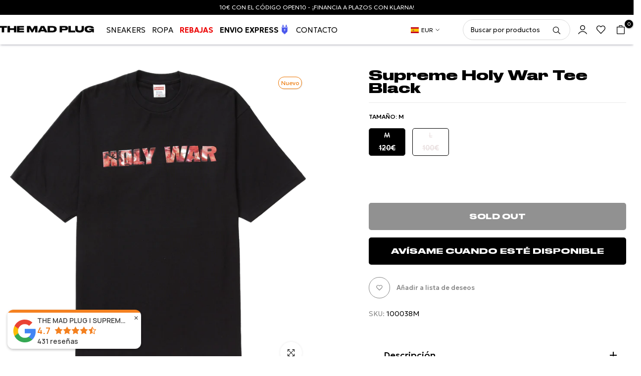

--- FILE ---
content_type: text/html; charset=utf-8
request_url: https://themadplug.es/products/supreme-holy-war-tee-black
body_size: 62918
content:
<!doctype html><html class="t4sp-theme no-js t4s-wrapper__custom rtl_false swatch_color_style_2 pr_img_effect_2 enable_eff_img1_true badge_shape_3 badge_reverse_color_true css_for_wis_app_true shadow_round_img_ t4s-header__inline is-remove-unavai-1 t4_has_quickview_true t4_has_quickshop_true t4_has_atc_true t4_compare_false t4s-sidebar-qv  t4s-cart-count-0 t4s-pr-ellipsis-false
" lang="es">
  <head>
	<!-- Added by AVADA SEO Suite -->
	

	<!-- /Added by AVADA SEO Suite -->

    <meta charset="utf-8">
    <meta http-equiv="X-UA-Compatible" content="IE=edge">
    <meta name="viewport" content="width=device-width, initial-scale=1, height=device-height, minimum-scale=1.0, maximum-scale=1.0">
    <meta name="theme-color" content="#fff">
    <meta name="google-site-verification" content="F2xdoZYCvK91pPZLc_dLVJIWjudYMc9JVBYXp-yqWuI" />
    <!--<link rel="shortcut icon" type="image/png" href="//themadplug.es/cdn/shop/files/logodoble.sin_fondo.png?crop=center&height=32&v=1744301537&width=32"><link id="t4s-favico" rel="apple-touch-icon-precomposed" type="image/png" sizes="152x152" href="//themadplug.es/cdn/shop/files/logodoble.sin_fondo.png?crop=center&height=152&v=1744301537&width=152">-->
   <link rel="shortcut icon" type="image/png" href="//themadplug.es/cdn/shop/files/logodoble.sin_fondo.png?crop=center&height=32&v=1744301537&width=32"/>
    

    
    <meta name='robots' content='index, follow, max-image-preview:large, max-snippet:-1/>
      

    
        
            
            
                
                    <link rel="canonical" href="https://themadplug.es/products/supreme-holy-war-tee-black" />
                
          
    <link rel="preconnect" href="https://cdn.shopify.com" crossorigin><!-- Avada Size Chart Script -->
 
<script src="//themadplug.es/cdn/shop/t/15/assets/size-chart-data.js?v=138259736560145775971713673712" defer='defer'></script>

    
    
  





<script>
  const AVADA_SC = {};
  AVADA_SC.product = {"id":8821263925577,"title":"Supreme Holy War Tee Black","handle":"supreme-holy-war-tee-black","description":"\u003cp\u003eCamiseta negra Supreme Holy War: Diseño provocador y moderno de Supreme en un clásico negro.\u003c\/p\u003e","published_at":"2023-12-20T23:58:13+01:00","created_at":"2023-12-18T23:06:55+01:00","vendor":"Supreme","type":"Partes de arriba","tags":[],"price":10000,"price_min":10000,"price_max":12000,"available":false,"price_varies":true,"compare_at_price":null,"compare_at_price_min":0,"compare_at_price_max":0,"compare_at_price_varies":false,"variants":[{"id":49257760588105,"title":"M","option1":"M","option2":null,"option3":null,"sku":"100038M","requires_shipping":true,"taxable":true,"featured_image":null,"available":false,"name":"Supreme Holy War Tee Black - M","public_title":"M","options":["M"],"price":12000,"weight":0,"compare_at_price":null,"inventory_management":"shopify","barcode":"100038M","requires_selling_plan":false,"selling_plan_allocations":[]},{"id":49258257318217,"title":"L","option1":"L","option2":null,"option3":null,"sku":"100034L","requires_shipping":true,"taxable":true,"featured_image":null,"available":false,"name":"Supreme Holy War Tee Black - L","public_title":"L","options":["L"],"price":10000,"weight":0,"compare_at_price":null,"inventory_management":"shopify","barcode":"100034L","requires_selling_plan":false,"selling_plan_allocations":[]}],"images":["\/\/themadplug.es\/cdn\/shop\/files\/supreme-holy-war-tee-black_transparent.png?v=1702941385"],"featured_image":"\/\/themadplug.es\/cdn\/shop\/files\/supreme-holy-war-tee-black_transparent.png?v=1702941385","options":["Tamaño"],"media":[{"alt":null,"id":44947044761929,"position":1,"preview_image":{"aspect_ratio":1.0,"height":1080,"width":1080,"src":"\/\/themadplug.es\/cdn\/shop\/files\/supreme-holy-war-tee-black_transparent.png?v=1702941385"},"aspect_ratio":1.0,"height":1080,"media_type":"image","src":"\/\/themadplug.es\/cdn\/shop\/files\/supreme-holy-war-tee-black_transparent.png?v=1702941385","width":1080}],"requires_selling_plan":false,"selling_plan_groups":[],"content":"\u003cp\u003eCamiseta negra Supreme Holy War: Diseño provocador y moderno de Supreme en un clásico negro.\u003c\/p\u003e"};
  AVADA_SC.template = "product";
  AVADA_SC.collections = [];
  AVADA_SC.collectionsName = [];
  AVADA_SC.collectionId = "";
  
    AVADA_SC.collections.push(`621264732489`);
    AVADA_SC.collectionsName.push(`Best Sellers TEST`);
  
    AVADA_SC.collections.push(`620841369929`);
    AVADA_SC.collectionsName.push(`Camisetas`);
  
    AVADA_SC.collections.push(`639398478153`);
    AVADA_SC.collectionsName.push(`con imagen`);
  
    AVADA_SC.collections.push(`623254438217`);
    AVADA_SC.collectionsName.push(`Inventario bajo`);
  
    AVADA_SC.collections.push(`619630788937`);
    AVADA_SC.collectionsName.push(`Negro`);
  
    AVADA_SC.collections.push(`621366411593`);
    AVADA_SC.collectionsName.push(`Partes de arriba`);
  
    AVADA_SC.collections.push(`640233406793`);
    AVADA_SC.collectionsName.push(`Streetwear`);
  
  AVADA_SC.branding = false
</script>

  <!-- /Avada Size Chart Script -->

<title>Supreme Holy War Tee Black &ndash; MAD PLUG</title>
    <meta name="description" content="Camiseta negra Supreme Holy War: Diseño provocador y moderno de Supreme en un clásico negro."><meta name="keywords" content="Supreme Holy War Tee Black, MAD PLUG, themadplug.es"/><meta name="author" content="The4">

<meta property="og:site_name" content="MAD PLUG">
<meta property="og:url" content="https://themadplug.es/products/supreme-holy-war-tee-black">
<meta property="og:title" content="Supreme Holy War Tee Black">
<meta property="og:type" content="product">
<meta property="og:description" content="Camiseta negra Supreme Holy War: Diseño provocador y moderno de Supreme en un clásico negro."><meta property="og:image" content="http://themadplug.es/cdn/shop/files/supreme-holy-war-tee-black_transparent.png?v=1702941385">
  <meta property="og:image:secure_url" content="https://themadplug.es/cdn/shop/files/supreme-holy-war-tee-black_transparent.png?v=1702941385">
  <meta property="og:image:width" content="1080">
  <meta property="og:image:height" content="1080"><meta property="og:price:amount" content="120">
  <meta property="og:price:currency" content="EUR"><meta name="twitter:card" content="summary_large_image">
<meta name="twitter:title" content="Supreme Holy War Tee Black">
<meta name="twitter:description" content="Camiseta negra Supreme Holy War: Diseño provocador y moderno de Supreme en un clásico negro."><script src="//themadplug.es/cdn/shop/t/15/assets/lazysizes.min.js?v=19113999703148210021713673712" async="async"></script>
    <script src="//themadplug.es/cdn/shop/t/15/assets/global.min.js?v=92804997370800290101719583335" defer="defer"></script>
    

  <!-- Avada Email Marketing Script -->
 

<script>window.AVADA_EM_POPUP_CACHE = 1702476068178;window.AVADA_EM_PUSH_CACHE = 1702476030322;</script>









<script type="text/javascript">
  window.AVADA_EM = window.AVADA_EM || {};

  window.AVADA_EM.product = {
    id: 8821263925577,
    title: "Supreme Holy War Tee Black",
    variants: [{"id":49257760588105,"title":"M","option1":"M","option2":null,"option3":null,"sku":"100038M","requires_shipping":true,"taxable":true,"featured_image":null,"available":false,"name":"Supreme Holy War Tee Black - M","public_title":"M","options":["M"],"price":12000,"weight":0,"compare_at_price":null,"inventory_management":"shopify","barcode":"100038M","requires_selling_plan":false,"selling_plan_allocations":[]},{"id":49258257318217,"title":"L","option1":"L","option2":null,"option3":null,"sku":"100034L","requires_shipping":true,"taxable":true,"featured_image":null,"available":false,"name":"Supreme Holy War Tee Black - L","public_title":"L","options":["L"],"price":10000,"weight":0,"compare_at_price":null,"inventory_management":"shopify","barcode":"100034L","requires_selling_plan":false,"selling_plan_allocations":[]}],
    selectedVariant: null,
    vendor: "Supreme",
    productType: "Partes de arriba",
    collections: ["Best Sellers TEST","Camisetas","con imagen","Inventario bajo","Negro","Partes de arriba","Streetwear"],
    image: "https://themadplug.es/cdn/shop/files/supreme-holy-war-tee-black_transparent_grande.png?v=1702941385",
    url: "https://themadplug.es/products/supreme-holy-war-tee-black",
    price: 10000,
    tags: [],
  };
</script>


        <script>
            const date = new Date();
            window.AVADA_EM = window.AVADA_EM || {};
            window.AVADA_EM.template = "product";
            window.AVADA_EM.shopId = 'nUfDoD2G8IQ74suLPFdm';
            window.AVADA_EM.disablePopupScript = true;
            window.AVADA_EM.disableTrackingScript = true;
            window.AVADA_EM.disablePushScript = true;
            const params = new URL(document.location).searchParams;
            if (params.get('_avde') && params.get('redirectUrl')) {
              window.location.replace(params.get('redirectUrl'));
            }
            window.AVADA_EM.isTrackingEnabled = true;
            window.AVADA_EM.cart = {"note":null,"attributes":{},"original_total_price":0,"total_price":0,"total_discount":0,"total_weight":0.0,"item_count":0,"items":[],"requires_shipping":false,"currency":"EUR","items_subtotal_price":0,"cart_level_discount_applications":[],"checkout_charge_amount":0};
        </script>
  <!-- /Avada Email Marketing Script -->

<script>window.performance && window.performance.mark && window.performance.mark('shopify.content_for_header.start');</script><meta name="google-site-verification" content="F0ZHunOVrcydUNgb3xIJuQ-NOqmkaGznJIKmDyiFTc4">
<meta name="facebook-domain-verification" content="keot7x7m2j26aog3oj2jrj2wx2v6e9">
<meta id="shopify-digital-wallet" name="shopify-digital-wallet" content="/77944750409/digital_wallets/dialog">
<meta name="shopify-checkout-api-token" content="a389735cf692d514f48287d97ca57cdf">
<meta id="in-context-paypal-metadata" data-shop-id="77944750409" data-venmo-supported="false" data-environment="production" data-locale="es_ES" data-paypal-v4="true" data-currency="EUR">
<link rel="alternate" type="application/json+oembed" href="https://themadplug.es/products/supreme-holy-war-tee-black.oembed">
<script async="async" src="/checkouts/internal/preloads.js?locale=es-ES"></script>
<link rel="preconnect" href="https://shop.app" crossorigin="anonymous">
<script async="async" src="https://shop.app/checkouts/internal/preloads.js?locale=es-ES&shop_id=77944750409" crossorigin="anonymous"></script>
<script id="apple-pay-shop-capabilities" type="application/json">{"shopId":77944750409,"countryCode":"ES","currencyCode":"EUR","merchantCapabilities":["supports3DS"],"merchantId":"gid:\/\/shopify\/Shop\/77944750409","merchantName":"MAD PLUG","requiredBillingContactFields":["postalAddress","email","phone"],"requiredShippingContactFields":["postalAddress","email","phone"],"shippingType":"shipping","supportedNetworks":["visa","maestro","masterCard","amex"],"total":{"type":"pending","label":"MAD PLUG","amount":"1.00"},"shopifyPaymentsEnabled":true,"supportsSubscriptions":true}</script>
<script id="shopify-features" type="application/json">{"accessToken":"a389735cf692d514f48287d97ca57cdf","betas":["rich-media-storefront-analytics"],"domain":"themadplug.es","predictiveSearch":true,"shopId":77944750409,"locale":"es"}</script>
<script>var Shopify = Shopify || {};
Shopify.shop = "98348c.myshopify.com";
Shopify.locale = "es";
Shopify.currency = {"active":"EUR","rate":"1.0"};
Shopify.country = "ES";
Shopify.theme = {"name":"Copia de JD1 Works - Copia de Seguridad","id":160591675721,"schema_name":"Unsen","schema_version":"1.8.1","theme_store_id":null,"role":"main"};
Shopify.theme.handle = "null";
Shopify.theme.style = {"id":null,"handle":null};
Shopify.cdnHost = "themadplug.es/cdn";
Shopify.routes = Shopify.routes || {};
Shopify.routes.root = "/";</script>
<script type="module">!function(o){(o.Shopify=o.Shopify||{}).modules=!0}(window);</script>
<script>!function(o){function n(){var o=[];function n(){o.push(Array.prototype.slice.apply(arguments))}return n.q=o,n}var t=o.Shopify=o.Shopify||{};t.loadFeatures=n(),t.autoloadFeatures=n()}(window);</script>
<script>
  window.ShopifyPay = window.ShopifyPay || {};
  window.ShopifyPay.apiHost = "shop.app\/pay";
  window.ShopifyPay.redirectState = null;
</script>
<script id="shop-js-analytics" type="application/json">{"pageType":"product"}</script>
<script defer="defer" async type="module" src="//themadplug.es/cdn/shopifycloud/shop-js/modules/v2/client.init-shop-cart-sync_2Gr3Q33f.es.esm.js"></script>
<script defer="defer" async type="module" src="//themadplug.es/cdn/shopifycloud/shop-js/modules/v2/chunk.common_noJfOIa7.esm.js"></script>
<script defer="defer" async type="module" src="//themadplug.es/cdn/shopifycloud/shop-js/modules/v2/chunk.modal_Deo2FJQo.esm.js"></script>
<script type="module">
  await import("//themadplug.es/cdn/shopifycloud/shop-js/modules/v2/client.init-shop-cart-sync_2Gr3Q33f.es.esm.js");
await import("//themadplug.es/cdn/shopifycloud/shop-js/modules/v2/chunk.common_noJfOIa7.esm.js");
await import("//themadplug.es/cdn/shopifycloud/shop-js/modules/v2/chunk.modal_Deo2FJQo.esm.js");

  window.Shopify.SignInWithShop?.initShopCartSync?.({"fedCMEnabled":true,"windoidEnabled":true});

</script>
<script>
  window.Shopify = window.Shopify || {};
  if (!window.Shopify.featureAssets) window.Shopify.featureAssets = {};
  window.Shopify.featureAssets['shop-js'] = {"shop-cart-sync":["modules/v2/client.shop-cart-sync_CLKquFP5.es.esm.js","modules/v2/chunk.common_noJfOIa7.esm.js","modules/v2/chunk.modal_Deo2FJQo.esm.js"],"init-fed-cm":["modules/v2/client.init-fed-cm_UIHl99eI.es.esm.js","modules/v2/chunk.common_noJfOIa7.esm.js","modules/v2/chunk.modal_Deo2FJQo.esm.js"],"shop-cash-offers":["modules/v2/client.shop-cash-offers_CmfU17z0.es.esm.js","modules/v2/chunk.common_noJfOIa7.esm.js","modules/v2/chunk.modal_Deo2FJQo.esm.js"],"shop-login-button":["modules/v2/client.shop-login-button_TNcmr2ON.es.esm.js","modules/v2/chunk.common_noJfOIa7.esm.js","modules/v2/chunk.modal_Deo2FJQo.esm.js"],"pay-button":["modules/v2/client.pay-button_Bev6HBFS.es.esm.js","modules/v2/chunk.common_noJfOIa7.esm.js","modules/v2/chunk.modal_Deo2FJQo.esm.js"],"shop-button":["modules/v2/client.shop-button_D1FAYBb2.es.esm.js","modules/v2/chunk.common_noJfOIa7.esm.js","modules/v2/chunk.modal_Deo2FJQo.esm.js"],"avatar":["modules/v2/client.avatar_BTnouDA3.es.esm.js"],"init-windoid":["modules/v2/client.init-windoid_DEZXpPDW.es.esm.js","modules/v2/chunk.common_noJfOIa7.esm.js","modules/v2/chunk.modal_Deo2FJQo.esm.js"],"init-shop-for-new-customer-accounts":["modules/v2/client.init-shop-for-new-customer-accounts_BplbpZyb.es.esm.js","modules/v2/client.shop-login-button_TNcmr2ON.es.esm.js","modules/v2/chunk.common_noJfOIa7.esm.js","modules/v2/chunk.modal_Deo2FJQo.esm.js"],"init-shop-email-lookup-coordinator":["modules/v2/client.init-shop-email-lookup-coordinator_HqkMc84a.es.esm.js","modules/v2/chunk.common_noJfOIa7.esm.js","modules/v2/chunk.modal_Deo2FJQo.esm.js"],"init-shop-cart-sync":["modules/v2/client.init-shop-cart-sync_2Gr3Q33f.es.esm.js","modules/v2/chunk.common_noJfOIa7.esm.js","modules/v2/chunk.modal_Deo2FJQo.esm.js"],"shop-toast-manager":["modules/v2/client.shop-toast-manager_SugAQS8a.es.esm.js","modules/v2/chunk.common_noJfOIa7.esm.js","modules/v2/chunk.modal_Deo2FJQo.esm.js"],"init-customer-accounts":["modules/v2/client.init-customer-accounts_fxIyJgvX.es.esm.js","modules/v2/client.shop-login-button_TNcmr2ON.es.esm.js","modules/v2/chunk.common_noJfOIa7.esm.js","modules/v2/chunk.modal_Deo2FJQo.esm.js"],"init-customer-accounts-sign-up":["modules/v2/client.init-customer-accounts-sign-up_DnItKKRk.es.esm.js","modules/v2/client.shop-login-button_TNcmr2ON.es.esm.js","modules/v2/chunk.common_noJfOIa7.esm.js","modules/v2/chunk.modal_Deo2FJQo.esm.js"],"shop-follow-button":["modules/v2/client.shop-follow-button_Bfwbpk3m.es.esm.js","modules/v2/chunk.common_noJfOIa7.esm.js","modules/v2/chunk.modal_Deo2FJQo.esm.js"],"checkout-modal":["modules/v2/client.checkout-modal_BA6xEtNy.es.esm.js","modules/v2/chunk.common_noJfOIa7.esm.js","modules/v2/chunk.modal_Deo2FJQo.esm.js"],"shop-login":["modules/v2/client.shop-login_D2RP8Rbe.es.esm.js","modules/v2/chunk.common_noJfOIa7.esm.js","modules/v2/chunk.modal_Deo2FJQo.esm.js"],"lead-capture":["modules/v2/client.lead-capture_Dq1M6aah.es.esm.js","modules/v2/chunk.common_noJfOIa7.esm.js","modules/v2/chunk.modal_Deo2FJQo.esm.js"],"payment-terms":["modules/v2/client.payment-terms_DYWUeaxY.es.esm.js","modules/v2/chunk.common_noJfOIa7.esm.js","modules/v2/chunk.modal_Deo2FJQo.esm.js"]};
</script>
<script>(function() {
  var isLoaded = false;
  function asyncLoad() {
    if (isLoaded) return;
    isLoaded = true;
    var urls = ["https:\/\/sizechart.apps.avada.io\/scripttag\/avada-size-chart.min.js?shop=98348c.myshopify.com","\/\/cdn.shopify.com\/s\/files\/1\/0257\/0108\/9360\/t\/85\/assets\/usf-license.js?shop=98348c.myshopify.com","https:\/\/s3.eu-west-1.amazonaws.com\/production-klarna-il-shopify-osm\/3b599d8aff04114e7f62abe990914c9504208c1e\/98348c.myshopify.com-1719933967225.js?shop=98348c.myshopify.com"];
    for (var i = 0; i < urls.length; i++) {
      var s = document.createElement('script');
      s.type = 'text/javascript';
      s.async = true;
      s.src = urls[i];
      var x = document.getElementsByTagName('script')[0];
      x.parentNode.insertBefore(s, x);
    }
  };
  if(window.attachEvent) {
    window.attachEvent('onload', asyncLoad);
  } else {
    window.addEventListener('load', asyncLoad, false);
  }
})();</script>
<script id="__st">var __st={"a":77944750409,"offset":3600,"reqid":"c616f993-eade-464a-b9c6-5bcf1d7aad73-1769463080","pageurl":"themadplug.es\/products\/supreme-holy-war-tee-black","u":"9fd52f2feec3","p":"product","rtyp":"product","rid":8821263925577};</script>
<script>window.ShopifyPaypalV4VisibilityTracking = true;</script>
<script id="captcha-bootstrap">!function(){'use strict';const t='contact',e='account',n='new_comment',o=[[t,t],['blogs',n],['comments',n],[t,'customer']],c=[[e,'customer_login'],[e,'guest_login'],[e,'recover_customer_password'],[e,'create_customer']],r=t=>t.map((([t,e])=>`form[action*='/${t}']:not([data-nocaptcha='true']) input[name='form_type'][value='${e}']`)).join(','),a=t=>()=>t?[...document.querySelectorAll(t)].map((t=>t.form)):[];function s(){const t=[...o],e=r(t);return a(e)}const i='password',u='form_key',d=['recaptcha-v3-token','g-recaptcha-response','h-captcha-response',i],f=()=>{try{return window.sessionStorage}catch{return}},m='__shopify_v',_=t=>t.elements[u];function p(t,e,n=!1){try{const o=window.sessionStorage,c=JSON.parse(o.getItem(e)),{data:r}=function(t){const{data:e,action:n}=t;return t[m]||n?{data:e,action:n}:{data:t,action:n}}(c);for(const[e,n]of Object.entries(r))t.elements[e]&&(t.elements[e].value=n);n&&o.removeItem(e)}catch(o){console.error('form repopulation failed',{error:o})}}const l='form_type',E='cptcha';function T(t){t.dataset[E]=!0}const w=window,h=w.document,L='Shopify',v='ce_forms',y='captcha';let A=!1;((t,e)=>{const n=(g='f06e6c50-85a8-45c8-87d0-21a2b65856fe',I='https://cdn.shopify.com/shopifycloud/storefront-forms-hcaptcha/ce_storefront_forms_captcha_hcaptcha.v1.5.2.iife.js',D={infoText:'Protegido por hCaptcha',privacyText:'Privacidad',termsText:'Términos'},(t,e,n)=>{const o=w[L][v],c=o.bindForm;if(c)return c(t,g,e,D).then(n);var r;o.q.push([[t,g,e,D],n]),r=I,A||(h.body.append(Object.assign(h.createElement('script'),{id:'captcha-provider',async:!0,src:r})),A=!0)});var g,I,D;w[L]=w[L]||{},w[L][v]=w[L][v]||{},w[L][v].q=[],w[L][y]=w[L][y]||{},w[L][y].protect=function(t,e){n(t,void 0,e),T(t)},Object.freeze(w[L][y]),function(t,e,n,w,h,L){const[v,y,A,g]=function(t,e,n){const i=e?o:[],u=t?c:[],d=[...i,...u],f=r(d),m=r(i),_=r(d.filter((([t,e])=>n.includes(e))));return[a(f),a(m),a(_),s()]}(w,h,L),I=t=>{const e=t.target;return e instanceof HTMLFormElement?e:e&&e.form},D=t=>v().includes(t);t.addEventListener('submit',(t=>{const e=I(t);if(!e)return;const n=D(e)&&!e.dataset.hcaptchaBound&&!e.dataset.recaptchaBound,o=_(e),c=g().includes(e)&&(!o||!o.value);(n||c)&&t.preventDefault(),c&&!n&&(function(t){try{if(!f())return;!function(t){const e=f();if(!e)return;const n=_(t);if(!n)return;const o=n.value;o&&e.removeItem(o)}(t);const e=Array.from(Array(32),(()=>Math.random().toString(36)[2])).join('');!function(t,e){_(t)||t.append(Object.assign(document.createElement('input'),{type:'hidden',name:u})),t.elements[u].value=e}(t,e),function(t,e){const n=f();if(!n)return;const o=[...t.querySelectorAll(`input[type='${i}']`)].map((({name:t})=>t)),c=[...d,...o],r={};for(const[a,s]of new FormData(t).entries())c.includes(a)||(r[a]=s);n.setItem(e,JSON.stringify({[m]:1,action:t.action,data:r}))}(t,e)}catch(e){console.error('failed to persist form',e)}}(e),e.submit())}));const S=(t,e)=>{t&&!t.dataset[E]&&(n(t,e.some((e=>e===t))),T(t))};for(const o of['focusin','change'])t.addEventListener(o,(t=>{const e=I(t);D(e)&&S(e,y())}));const B=e.get('form_key'),M=e.get(l),P=B&&M;t.addEventListener('DOMContentLoaded',(()=>{const t=y();if(P)for(const e of t)e.elements[l].value===M&&p(e,B);[...new Set([...A(),...v().filter((t=>'true'===t.dataset.shopifyCaptcha))])].forEach((e=>S(e,t)))}))}(h,new URLSearchParams(w.location.search),n,t,e,['guest_login'])})(!0,!0)}();</script>
<script integrity="sha256-4kQ18oKyAcykRKYeNunJcIwy7WH5gtpwJnB7kiuLZ1E=" data-source-attribution="shopify.loadfeatures" defer="defer" src="//themadplug.es/cdn/shopifycloud/storefront/assets/storefront/load_feature-a0a9edcb.js" crossorigin="anonymous"></script>
<script crossorigin="anonymous" defer="defer" src="//themadplug.es/cdn/shopifycloud/storefront/assets/shopify_pay/storefront-65b4c6d7.js?v=20250812"></script>
<script data-source-attribution="shopify.dynamic_checkout.dynamic.init">var Shopify=Shopify||{};Shopify.PaymentButton=Shopify.PaymentButton||{isStorefrontPortableWallets:!0,init:function(){window.Shopify.PaymentButton.init=function(){};var t=document.createElement("script");t.src="https://themadplug.es/cdn/shopifycloud/portable-wallets/latest/portable-wallets.es.js",t.type="module",document.head.appendChild(t)}};
</script>
<script data-source-attribution="shopify.dynamic_checkout.buyer_consent">
  function portableWalletsHideBuyerConsent(e){var t=document.getElementById("shopify-buyer-consent"),n=document.getElementById("shopify-subscription-policy-button");t&&n&&(t.classList.add("hidden"),t.setAttribute("aria-hidden","true"),n.removeEventListener("click",e))}function portableWalletsShowBuyerConsent(e){var t=document.getElementById("shopify-buyer-consent"),n=document.getElementById("shopify-subscription-policy-button");t&&n&&(t.classList.remove("hidden"),t.removeAttribute("aria-hidden"),n.addEventListener("click",e))}window.Shopify?.PaymentButton&&(window.Shopify.PaymentButton.hideBuyerConsent=portableWalletsHideBuyerConsent,window.Shopify.PaymentButton.showBuyerConsent=portableWalletsShowBuyerConsent);
</script>
<script data-source-attribution="shopify.dynamic_checkout.cart.bootstrap">document.addEventListener("DOMContentLoaded",(function(){function t(){return document.querySelector("shopify-accelerated-checkout-cart, shopify-accelerated-checkout")}if(t())Shopify.PaymentButton.init();else{new MutationObserver((function(e,n){t()&&(Shopify.PaymentButton.init(),n.disconnect())})).observe(document.body,{childList:!0,subtree:!0})}}));
</script>
<link id="shopify-accelerated-checkout-styles" rel="stylesheet" media="screen" href="https://themadplug.es/cdn/shopifycloud/portable-wallets/latest/accelerated-checkout-backwards-compat.css" crossorigin="anonymous">
<style id="shopify-accelerated-checkout-cart">
        #shopify-buyer-consent {
  margin-top: 1em;
  display: inline-block;
  width: 100%;
}

#shopify-buyer-consent.hidden {
  display: none;
}

#shopify-subscription-policy-button {
  background: none;
  border: none;
  padding: 0;
  text-decoration: underline;
  font-size: inherit;
  cursor: pointer;
}

#shopify-subscription-policy-button::before {
  box-shadow: none;
}

      </style>

<script>window.performance && window.performance.mark && window.performance.mark('shopify.content_for_header.end');</script>
<script>window._usfTheme={
    id:154611286345,
    name:"Unsen",
    version:"1.8.1",
    vendor:"The4",
    applied:1,
    assetUrl:"//themadplug.es/cdn/shop/t/15/assets/usf-boot.js?v=156986115049305836241716169085"
};
window._usfCustomerTags = null;
window._usfCollectionId = null;
window._usfCollectionDefaultSort = null;
window._usfLocale = "es";
window._usfRootUrl = "\/";
window.usf = {
  settings: {"online":1,"version":"1.0.2.4112","shop":"98348c.myshopify.com","siteId":"fabdf8d3-cbf8-420b-96da-b65aeac40780","resUrl":"//cdn.shopify.com/s/files/1/0257/0108/9360/t/85/assets/","analyticsApiUrl":"https://svc-121-analytics-usf.hotyon.com/set","searchSvcUrl":"https://svc-121-usf.hotyon.com/","enabledPlugins":["collections-sort-orders"],"showGotoTop":1,"mobileBreakpoint":767,"decimals":0,"decimalDisplay":".","thousandSeparator":",","currency":"EUR","priceLongFormat":"€{0} EUR","priceFormat":"{0}€","plugins":{},"revision":80388626,"filters":{"filtersHorzStyle":"default","filtersHorzPosition":"left","filtersMobileStyle":"default"},"instantSearch":{"online":1,"searchBoxSelector":"input[name=q]","numOfSuggestions":6,"numOfProductMatches":6,"numOfCollections":4,"numOfPages":4,"layout":"two-columns","productDisplayType":"list","productColumnPosition":"left","productsPerRow":2,"showPopularProducts":1,"numOfPopularProducts":6,"numOfRecentSearches":5},"search":{"online":1,"sortFields":["r","title","-title","date","-date","price","-price","percentSale","-percentSale","-discount"],"searchResultsUrl":"/pages/search-results-2","more":"infinite","itemsPerPage":28,"imageSizeType":"fixed","imageSize":"600,350","showAltImage":1,"showVendor":1,"showSale":1,"showSoldOut":1,"canChangeUrl":1},"collections":{"online":1,"collectionsPageUrl":"/pages/collections"},"filterNavigation":{"showFilterArea":1,"showSingle":1,"showProductCount":1},"translation_es":{"search":"Search","latestSearches":"Últimas búsquedas","popularSearches":"Búsquedas más populares","viewAllResultsFor":"Ver todos los resultados para <span class=\"usf-highlight\">{0}</span>","viewAllResults":"Ver todos los resultados","noMatchesFoundFor":"No hay resultados para \"<b>{0}</b>\". Por favor corrige tu búsqueda","productSearchResultWithTermSummary":"<b>{0}</b> resultados para '<b>{1}</b>'","productSearchResultSummary":"<b>{0}</b> productos","productSearchNoResults":"<h2>No hay coincidencias para '<b>{0}</b>'.</h2><p>Pero no te rindas: revisa los filtros, la ortografía o prueba con términos de búsqueda menos específicos.</p>","productSearchNoResultsEmptyTerm":"<h2>No se encontraron resultados.</h2><p>Pero no te rindas: comprueba los filtros o prueba con términos menos específicos.</p>","clearAll":"Limpiar todo","clear":"Limpiar","clearAllFilters":"Limpiar todos los filtros","clearFiltersBy":"Limpiar filtros por {0}","filterBy":"Filtrar por {0}","sort":"Ordenar","sortBy_r":"Relevancia","sortBy_title":"Título: A-Z","sortBy_-title":"Título: Z-A","sortBy_date":"Fecha: Antiguo a Reciente","sortBy_-date":"Fecha: Reciente a Antiguo","sortBy_price":"Precio: Menor a Mayor","sortBy_-price":"Precio: Mayor a Menor","sortBy_percentSale":"Percent sales: Low to High","sortBy_-percentSale":"Percent sales: High to Low","sortBy_-discount":"Descuento: Mayor a Menor","sortBy_bestselling":"Más vendidos","sortBy_-available":"Inventario: Mayor a Menor","sortBy_producttype":"Tipo de Producto: A-Z","sortBy_-producttype":"Tipo de Producto: Z-A","sortBy_random":"Random","filters":"Filtros","filterOptions":"Opciones","clearFilterOptions":"Limpiar opciones","youHaveViewed":"Ha visto {0} de {1} productos","loadMore":"Cargar más","loadPrev":"Anterior","productMatches":"Coincidencias","trending":"Tendencias","didYouMean":"Lo sentimos, no se ha encontrado nada para '<b>{0}</b>'.<br>Querrás decir '<b>{1}</b>'?","searchSuggestions":"Sugerencias de búsqueda","popularSearch":"Popular search","quantity":"Cantidad","selectedVariantNotAvailable":"La variante seleccionada no está disponible.","addToCart":"Añadir al carrito","seeFullDetails":"Ver todos los detalles","chooseOptions":"Escoger opciones","quickView":"Vista rápida","sale":"En Descuento","save":"Guardar","soldOut":"Agotado","viewItems":"Ver artículos","more":"Más","all":"Todo","prevPage":"Anterior","gotoPage":"Ir {0}","nextPage":"Siguiente","from":"Desde","collections":"Colecciones","pages":"Páginas","sortBy_option:Talla":"Talla: A-Z","sortBy_-option:Talla":"Talla: Z-A","sortBy_metafield:custom.model":"custom.model: A-Z","sortBy_-metafield:custom.model":"custom.model: Z-A","sortBy_metafield:custom.tipo_de_prenda":"custom.tipo_de_prenda: A-Z","sortBy_-metafield:custom.tipo_de_prenda":"custom.tipo_de_prenda: Z-A","sortBy_option:Tamaño":"Tamaño: A-Z","sortBy_-option:Tamaño":"Tamaño: Z-A","sortBy_varMetafield:MyNamespace.MyKey1":"MyNamespace.MyKey1: A-Z","sortBy_-varMetafield:MyNamespace.MyKey1":"MyNamespace.MyKey1: Z-A","sortBy_varMetafield:custom.tallasprueba":"custom.tallasprueba: A-Z","sortBy_-varMetafield:custom.tallasprueba":"custom.tallasprueba: Z-A","sortBy_option:Title":"Title: A-Z","sortBy_-option:Title":"Title: Z-A","sortBy_metafield:tallaP20/03":"tallaP20/03: A-Z","sortBy_-metafield:tallaP20/03":"tallaP20/03: Z-A"}}
}
</script>
<script src="//themadplug.es/cdn/shop/t/15/assets/usf-boot.js?v=156986115049305836241716169085" async></script>
<link rel="preconnect" href="https://fonts.googleapis.com">
    <link rel="preconnect" href="https://fonts.gstatic.com" crossorigin><link rel="stylesheet" href="https://fonts.googleapis.com/css?family=Geologica:300,300i,400,400i,500,500i,600,600i,700,700i,800,800i|Gabarito:300,300i,400,400i,500,500i,600,600i,700,700i,800,800i&display=swap" media="print" onload="this.media='all'"><link href="//themadplug.es/cdn/shop/t/15/assets/t4s-base.css?v=60392804781422524801719584095" rel="stylesheet" type="text/css" media="all" /><style data-shopify>:root {
        
        /* CSS Variables */
      --wrapper-mw      : 1440px;
      --width-nt-stretch   : 1200px;
      --padding-nt-stretch : 3rem/2;
      --font-family-1   : Geologica;
      --font-family-2   : Geologica;
      --font-family-3   : Gabarito;
      --font-body-family   : Geologica;
      --font-heading-family: Geologica;
      
      
      --t4s-success-color       : #428445;
      --t4s-success-color-rgb   : 66, 132, 69;
      --t4s-warning-color       : #e0b252;
      --t4s-warning-color-rgb   : 224, 178, 82;
      --t4s-error-color         : #EB001B;
      --t4s-error-color-rgb     : 235, 0, 27;
      --t4s-light-color         : #ffffff;
      --t4s-dark-color          : #222222;
      --t4s-highlight-color     : #ec0101;
      --t4s-tooltip-background  : #383838;
      --t4s-tooltip-color       : #fff;
      --primary-sw-color        : #333;
      --primary-sw-color-rgb    : 51, 51, 51;
      --border-sw-color         : #d4d4d4;
      --secondary-sw-color      : #868686;
      --sale-price-color        : #fa0000;
      --primary-price-color     : #010101;
      --secondary-price-color   : #868686;
      
      --t4s-body-background     : #fff;
      --text-color              : #868686;
      --text-color-rgb          : 134, 134, 134;
      --heading-color           : #000000;
      --accent-color            : #d4d4d4;
      --accent-color-rgb        : 212, 212, 212;
      --accent-color-darken     : #aeaeae;
      --accent-color-hover      : var(--accent-color-darken);
      --secondary-color         : #000000;
      --secondary-color-rgb     : 0, 0, 0;
      --link-color              : #868686;
      --link-color-hover        : #d4d4d4;
      --border-color            : #e6e6e6;
      --border-color-rgb        : 230, 230, 230;
      --button-background       : #000;
      --button-color            : #fff; 
      --button-background-hover : #d4d4d4;
      --button-color-hover      : #fff;

      --btn-radius              : 0px;
      --btn-radius2             : 40px;
      --other-radius            : 0px;

      --sale-badge-primary    : #e33131;
      --sale-badge-secondary         : #fff;
      --new-badge-primary     : #109533;
      --new-badge-secondary          : #fff;
      --preorder-badge-primary: #0774d7;
      --preorder-badge-secondary     : #fff;
      --soldout-badge-primary : #999999;
      --soldout-badge-secondary      : #fff;
      --custom-badge-primary  : #ec7501;
      --custom-badge-secondary       : #fff;/* Shopify related variables */
      --payment-terms-background-color: ;
      
      --lz-background: #f5f5f5;
      --lz-img: url("//themadplug.es/cdn/shop/t/15/assets/t4s_loader.svg?v=174228794318950625341713673712");}

    html {
      font-size: 62.5%;
    }

    body {
      overflow-x: hidden;
      margin: 0;
      font-size: 14px;
      letter-spacing: 0px;
      color: var(--text-color);
      font-family: var(--font-body-family);
      line-height: 1.7;
      font-weight: 200;
      -webkit-font-smoothing: auto;
      -moz-osx-font-smoothing: auto;
    }
    /*
    @media screen and (min-width: 750px) {
      body {
        font-size: 1.6rem;
      }
    }
    */

    h1, h2, h3, h4, h5, h6, .t4s_as_title {
      color: var(--heading-color);
      font-family: var(--font-heading-family);
      line-height: 1.4;
      font-weight: 700;
      letter-spacing: 0px;
    }
    h1 { font-size: 37px }
    h2 { font-size: 29px }
    h3 { font-size: 23px }
    h4 { font-size: 18px }
    h5 { font-size: 17px }
    h6 { font-size: 15.5px }
    a,.t4s_as_link {
      /* font-family: var(--font-link-family); */
      color: var(--link-color);
    }
    button,
    input,
    optgroup,
    select,
    textarea {
      border-color: var(--border-color);
    }
    .t4s_as_button,
    button,
    input[type="button"]:not(.t4s-btn),
    input[type="reset"],
    input[type="submit"]:not(.t4s-btn) {
      font-family: var(--font-button-family);
      color: var(--button-color);
      background-color: var(--button-background);
      border-color: var(--button-background);
    }
    .t4s_as_button:hover,
    button:hover,
    input[type="button"]:not(.t4s-btn):hover, 
    input[type="reset"]:hover,
    input[type="submit"]:not(.t4s-btn):hover  {
      color: var(--button-color-hover);
      background-color: var(--button-background-hover);
      border-color: var(--button-background-hover);
    }
    
    .t4s-cp,.t4s-color-accent { color : var(--accent-color) }.t4s-ct,.t4s-color-text { color : var(--text-color) }.t4s-ch,.t4ss-color-heading { color : var(--heading-color) }.t4s-csecondary { color : var(--secondary-color ) }.t4s-cwhite { color : var(--t4s-light-color) }
    
    .t4s-fnt-fm-1 {
      font-family: var(--font-family-1) !important;
    }
    .t4s-fnt-fm-2 {
      font-family: var(--font-family-2) !important;
    }
    .t4s-fnt-fm-3 {
      font-family: var(--font-family-3) !important;
    }
    .t4s-cr {
        color: var(--t4s-highlight-color);
    }
    .t4s-price__sale { color: var(--sale-price-color); }@media (min-width: 1490px) { 
        .is--t4s-stretch {--width-nt-stretch : var(--wrapper-mw);}
      }
      @media (max-width: 1440px) and (min-width: 1025px) {
        .t4s-flickity-slider.t4s-slider-btn__between-content .flickityt4s-prev-next-button { --ts-gutter-x: 3rem; } 
      }@media (-moz-touch-enabled: 0), (hover: hover) and (min-width: 1025px) {
      a:hover,.t4s_as_link:hover {
        color: var(--link-color-hover);
      }
    }
    .t4s-fix-overflow.t4s-row { max-width: 100vw;margin-left: auto;margin-right: auto;}.lazyloadt4s-opt {opacity: 1 !important;transition: opacity 0s, transform 1s !important;}.t4s-d-block {display: block;}.t4s-d-none {display: none;}@media (min-width: 768px) {.t4s-d-md-block {display: block;}.t4s-d-md-none {display: none; }}@media (min-width: 1025px) {.t4s-d-lg-block {display: block;}.t4s-d-lg-none {display: none; }}</style><script>
  const isBehaviorSmooth = 'scrollBehavior' in document.documentElement.style && getComputedStyle(document.documentElement).scrollBehavior === 'smooth';
  const t4sXMLHttpRequest = window.XMLHttpRequest, documentElementT4s = document.documentElement; documentElementT4s.className = documentElementT4s.className.replace('no-js', 'js');function loadImageT4s(_this) { _this.classList.add('lazyloadt4sed')};(function() { const matchMediaHoverT4s = (window.matchMedia('(-moz-touch-enabled: 1), (hover: none)')).matches; documentElementT4s.className += ((window.CSS && window.CSS.supports('(position: sticky) or (position: -webkit-sticky)')) ? ' t4sp-sticky' : ' t4sp-no-sticky'); documentElementT4s.className += matchMediaHoverT4s ? ' t4sp-no-hover' : ' t4sp-hover'; window.onpageshow = function() { if (performance.navigation.type === 2) {document.dispatchEvent(new CustomEvent('cart:refresh'))} }; if (!matchMediaHoverT4s && window.width > 1024) { document.addEventListener('mousemove', function(evt) { documentElementT4s.classList.replace('t4sp-no-hover','t4sp-hover'); document.dispatchEvent(new CustomEvent('theme:hover')); }, {once : true} ); } }());</script><style>
    @font-face {
        font-family: "Druk Wide Bold";
        src: url("https://cdn.shopify.com/s/files/1/0779/4475/0409/files/Druk_Wide_Bold.woff") format("woff"), 
          url("https://cdn.shopify.com/s/files/1/0779/4475/0409/files/Druk_Wide_Bold.woff2") format("woff2");
        }
    </style>
   <script>
/**********************
* DATALAYER ARCHITECTURE: SHOPIFY 
* DEFINITION: A data layer helps you collect more accurate analytics data, that in turn allows you to better understand what potential buyers are doing on your website and where you can make improvements. It also reduces the time to implement marketing tags on a website, and reduces the need for IT involvement, leaving them to get on with implementing new features and fixing bugs.

* RESOURCES:
* http://www.datalayerdoctor.com/a-gentle-introduction-to-the-data-layer-for-digital-marketers/
* http://www.simoahava.com/analytics/data-layer/

* EXTERNAL DEPENDENCIES:
* jQuery
* jQuery Cookie Plugin v1.4.1 - https://github.com/carhartl/jquery-cookie
* cartjs - https://github.com/discolabs/cartjs

* DataLayer Architecture: Shopify v1.2
* COPYRIGHT 2021
* LICENSES: MIT ( https://opensource.org/licenses/MIT )
*/

/**********************
* PRELOADS 
* load jquery if it doesn't exist
***********************/ 

if(!window.jQuery){
    var jqueryScript = document.createElement('script');
    jqueryScript.setAttribute('src','https://ajax.googleapis.com/ajax/libs/jquery/3.6.0/jquery.min.js'); 
    document.head.appendChild(jqueryScript); 
}

__DL__jQueryinterval = setInterval(function(){
    // wait for jQuery to load & run script after jQuery has loaded
    if(window.jQuery){
        // search parameters
        getURLParams = function(name, url){
            if (!url) url = window.location.href;
            name = name.replace(/[\[\]]/g, "\\$&");
            var regex = new RegExp("[?&]" + name + "(=([^&#]*)|&|#|$)"),
            results = regex.exec(url);
            if (!results) return null;
            if (!results[2]) return '';
            return decodeURIComponent(results[2].replace(/\+/g, " "));
        };
        
        /**********************
        * DYNAMIC DEPENDENCIES
        ***********************/
        
        __DL__ = {
            dynamicCart: true,  // if cart is dynamic (meaning no refresh on cart add) set to true
            debug: true, // if true, console messages will be displayed
            cart: null,
            wishlist: null,
            removeCart: null
        };
        
        customBindings = {
            cartTriggers: [],
            viewCart: [],
            removeCartTrigger: [],
            cartVisableSelector: [],
            promoSubscriptionsSelectors: [],
            promoSuccess: [],
            ctaSelectors: [],
            newsletterSelectors: [],
            newsletterSuccess: [],
            searchPage: [],
            wishlistSelector: [],
            removeWishlist: [],
            wishlistPage: [],
            searchTermQuery: [getURLParams('q')], // replace var with correct query
        };
        
        /* DO NOT EDIT */
        defaultBindings = {
            cartTriggers: ['form[action="/cart/add"] [type="submit"],.add-to-cart,.cart-btn'],
            viewCart: ['form[action="/cart"],.my-cart,.trigger-cart,#mobileCart'],
            removeCartTrigger: ['[href*="/cart/change"]'],
            cartVisableSelector: ['.inlinecart.is-active,.inline-cart.is-active'],
            promoSubscriptionsSelectors: [],
            promoSuccess: [],
            ctaSelectors: [],
            newsletterSelectors: ['input.contact_email'],
            newsletterSuccess: ['.success_message'],
            searchPage: ['search'],
            wishlistSelector: [],
            removeWishlist: [],
            wishlistPage: []
        };
        
        // stitch bindings
        objectArray = customBindings;
        outputObject = __DL__;
        
        applyBindings = function(objectArray, outputObject){
            for (var x in objectArray) {  
                var key = x;
                var objs = objectArray[x]; 
                values = [];    
                if(objs.length > 0){    
                    values.push(objs);
                    if(key in outputObject){              
                        values.push(outputObject[key]); 
                        outputObject[key] = values.join(", "); 
                    }else{        
                        outputObject[key] = values.join(", ");
                    }   
                }  
            }
        };
        
        applyBindings(customBindings, __DL__);
        applyBindings(defaultBindings, __DL__);
        
        /**********************
        * PREREQUISITE LIBRARIES 
        ***********************/
        
        clearInterval(__DL__jQueryinterval);
        
        // jquery-cookies.js
        if(typeof $.cookie!==undefined){(function(a){if(typeof define==='function'&&define.amd){define(['jquery'],a)}else if(typeof exports==='object'){module.exports=a(require('jquery'))}else{a(jQuery)}}(function($){var g=/\+/g;function encode(s){return h.raw?s:encodeURIComponent(s)}function decode(s){return h.raw?s:decodeURIComponent(s)}function stringifyCookieValue(a){return encode(h.json?JSON.stringify(a):String(a))}function parseCookieValue(s){if(s.indexOf('"')===0){s=s.slice(1,-1).replace(/\\"/g,'"').replace(/\\\\/g,'\\')}try{s=decodeURIComponent(s.replace(g,' '));return h.json?JSON.parse(s):s}catch(e){}}function read(s,a){var b=h.raw?s:parseCookieValue(s);return $.isFunction(a)?a(b):b}var h=$.cookie=function(a,b,c){if(arguments.length>1&&!$.isFunction(b)){c=$.extend({},h.defaults,c);if(typeof c.expires==='number'){var d=c.expires,t=c.expires=new Date();t.setMilliseconds(t.getMilliseconds()+d*864e+5)}return(document.cookie=[encode(a),'=',stringifyCookieValue(b),c.expires?'; expires='+c.expires.toUTCString():'',c.path?'; path='+c.path:'',c.domain?'; domain='+c.domain:'',c.secure?'; secure':''].join(''))}var e=a?undefined:{},cookies=document.cookie?document.cookie.split('; '):[],i=0,l=cookies.length;for(;i<l;i++){var f=cookies[i].split('='),name=decode(f.shift()),cookie=f.join('=');if(a===name){e=read(cookie,b);break}if(!a&&(cookie=read(cookie))!==undefined){e[name]=cookie}}return e};h.defaults={};$.removeCookie=function(a,b){$.cookie(a,'',$.extend({},b,{expires:-1}));return!$.cookie(a)}}))}
        
        /**********************
        * Begin dataLayer Build 
        ***********************/
        
        /**
        * DEBUG
        * Set to true or false to display messages to the console
        */
        if(__DL__.debug){
            console.log('=====================\n| DATALAYER SHOPIFY |\n---------------------');
            console.log('Page Template: product');
        }
        
        window.dataLayer = window.dataLayer || [];  // init data layer if doesn't already exist
        dataLayer.push({'event': 'Begin DataLayer'}); // begin datalayer
        
        var template = "product"; 
        
        /**
        * Landing Page Cookie
        * 1. Detect if user just landed on the site
        * 2. Only fires if Page Title matches website */
        
        $.cookie.raw = true;
        if ($.cookie('landingPage') === undefined || $.cookie('landingPage').length === 0) {
            var landingPage = true;
            $.cookie('landingPage', unescape);
            $.removeCookie('landingPage', {path: '/'});
            $.cookie('landingPage', 'landed', {path: '/'});
        } else {
            var landingPage = false;
            $.cookie('landingPage', unescape);
            $.removeCookie('landingPage', {path: '/'});
            $.cookie('landingPage', 'refresh', {path: '/'});
        }
        if (__DL__.debug) {
            console.log('Landing Page: ' + landingPage);
        }
        
        /** 
        * Log State Cookie */
        
        
        var isLoggedIn = false;
        
        if (!isLoggedIn) {
            $.cookie('logState', unescape);
            $.removeCookie('logState', {path: '/'});
            $.cookie('logState', 'loggedOut', {path: '/'});
        } else {
            if ($.cookie('logState') === 'loggedOut' || $.cookie('logState') === undefined) {
                $.cookie('logState', unescape);
                $.removeCookie('logState', {path: '/'});
                $.cookie('logState', 'firstLog', {path: '/'});
            } else if ($.cookie('logState') === 'firstLog') {
                $.cookie('logState', unescape);
                $.removeCookie('logState', {path: '/'});
                $.cookie('logState', 'refresh', {path: '/'});
            }
        }
        
        if ($.cookie('logState') === 'firstLog') {
            var firstLog = true;
        } else {
            var firstLog = false;
        }
        
        /**********************
        * DATALAYER SECTIONS 
        ***********************/
        
        /**
        * DATALAYER: Landing Page
        * Fires any time a user first lands on the site. */
        
        if ($.cookie('landingPage') === 'landed') {
            dataLayer.push({
                'pageType': 'Landing',
                'event': 'Landing'
            });
            
            if (__DL__.debug) {
                console.log('DATALAYER: Landing Page fired.');
            }
        }
        
        /** 
        * DATALAYER: Log State
        * 1. Determine if user is logged in or not.
        * 2. Return User specific data. */
        
        var logState = {
            
            
            'logState' : "Logged Out",
            
            
            'firstLog'      : firstLog,
            'customerEmail' : null,
            'timestamp'     : Date.now(),  
            
            'customerType'       : 'New',
            'customerTypeNumber' :'1', 
            
            'shippingInfo' : {
                'fullName'  : null,
                'firstName' : null,
                'lastName'  : null,
                'address1'  : null,
                'address2'  : null,
                'street'    : null,
                'city'      : null,
                'province'  : null,
                'zip'       : null,
                'country'   : null,
                'phone'     : null,
            },
            'billingInfo' : {
                'fullName'  : null,
                'firstName' : null,
                'lastName'  : null,
                'address1'  : null,
                'address2'  : null,
                'street'    : null,
                'city'      : null,
                'province'  : null,
                'zip'       : null,
                'country'   : null,
                'phone'     : null,
            },
            'checkoutEmail' : null,
            'currency'      : "EUR",
            'pageType'      : 'Log State',
            'event'         : 'Log State'
        }
        
        dataLayer.push(logState);
        if(__DL__.debug){
            console.log("Log State"+" :"+JSON.stringify(logState, null, " "));
        }
        
        /** 
        * DATALAYER: Homepage */
        
        if(document.location.pathname == "/"){
            var homepage = {
                'pageType' : 'Homepage',
                'event'    : 'Homepage'
            };
            dataLayer.push(homepage);
            if(__DL__.debug){
                console.log("Homepage"+" :"+JSON.stringify(homepage, null, " "));
            }
        }
        
        /** 
        * DATALAYER: Blog Articles
        * Fire on Blog Article Pages */
        
        
        
        /** DATALAYER: Product List Page (Collections, Category)
        * Fire on all product listing pages. */
        
        
            
            /** DATALAYER: Product Page
            * Fire on all Product View pages. */
            
            if (template.match(/.*product.*/gi) && !template.match(/.*collection.*/gi)) {
                
                sku = '';
                var product = {
                    'products': [{
                        'id'              : 8821263925577,
                        'sku'             : "100038M",
                        'variantId'       : 49257760588105,
                        'productType'     : "Partes de arriba",
                        'name'            : "Supreme Holy War Tee Black",
                        'price'           : "100",
                        'description'     : "Camiseta negra Supreme Holy War: Diseño provocador y moderno de Supreme en un clásico negro.",
                        'imageURL'        : "https://themadplug.es/cdn/shop/files/supreme-holy-war-tee-black_transparent_grande.png?v=1702941385", 
                        'productURL'      : 'https://themadplug.es/products/supreme-holy-war-tee-black',
                        'brand'           : "MAD PLUG",              
                        'comparePrice'    : "0",
                        'categories'      : ["Best Sellers TEST","Camisetas","con imagen","Inventario bajo","Negro","Partes de arriba","Streetwear"],
                        'currentCategory' : null,
                        'productOptions'  : {
                            
                            
                            
                            "Tamaño" : "M",
                            
                            
                            
                            
                            
                        }
                    }]
                };
                
                function productView(){
                    var sku = "100038M";
                    dataLayer.push(product, {
                        'pageType' : 'Product',
                        'event'    : 'Product'});
                        if(__DL__.debug){
                            console.log("Product"+" :"+JSON.stringify(product, null, " "));
                        }
                    }
                    productView();
                    
                    $(__DL__.cartTriggers).click(function(){
                        var skumatch = "100038M";
                        if(sku != skumatch){
                            productView();
                        }
                    });
                }
                
                /** DATALAYER: Cart View
                * Fire anytime a user views their cart (non-dynamic) */
                
                
                
                /** 
                * DATALAYER Variable
                * Checkout & Transaction Data */
                
                __DL__products = [];
                
                
                transactionData = {
                    'transactionNumber'      : null,
                    'transactionId'          : null,
                    'transactionAffiliation' : "MAD PLUG",
                    'transactionTotal'       : "",
                    'transactionTax'         : "",
                    'transactionShipping'    : "",
                    'transactionSubtotal'    : "",
                    
                    
                    'products': __DL__products
                };
                
                if(__DL__.debug == true){
                    
                    /** DATALAYER: Transaction */
                    if(document.location.pathname.match(/.*order.*/g)||document.location.pathname.match(/.*thank\_you.*/g)){
                        dataLayer.push(transactionData,{
                            'pageType' :'Transaction',
                            'event'    :'Transaction'
                        });       
                        console.log("Transaction Data"+" :"+JSON.stringify(transactionData, null, " "));
                    }
                }
                
                /** DATALAYER: Checkout */
                if(Shopify.Checkout){
                    if(Shopify.Checkout.step){ 
                        if(Shopify.Checkout.step.length > 0){
                            if (Shopify.Checkout.step === 'contact_information'){
                                dataLayer.push(transactionData,{
                                    'event'    :'Customer Information',
                                    'pageType' :'Customer Information'});
                                    console.log("Customer Information - Transaction Data"+" :"+JSON.stringify(transactionData, null, " "));
                                }else if (Shopify.Checkout.step === 'shipping_method'){
                                    dataLayer.push(transactionData,{
                                        'event'    :'Shipping Information',
                                        'pageType' :'Shipping Information'});
                                        console.log("Shipping - Transaction Data"+" :"+JSON.stringify(transactionData, null, " "));
                                    }else if( Shopify.Checkout.step === "payment_method" ){
                                        dataLayer.push(transactionData,{
                                            'event'    :'Add Payment Info',
                                            'pageType' :'Add Payment Info'});
                                            console.log("Payment - Transaction Data"+" :"+JSON.stringify(transactionData, null, " "));
                                        }
                                    }
                                    
                                    if(__DL__.debug == true){
                                        /** DATALAYER: Transaction */
                                        if(Shopify.Checkout.page == "thank_you"){
                                            dataLayer.push(transactionData,{
                                                'pageType' :'Transaction',
                                                'event'    :'Transaction'
                                            });       
                                            console.log("Transaction Data"+" :"+JSON.stringify(transactionData, null, " "));  
                                        }
                                    }else{
                                        /** DATALAYER: Transaction */
                                        if(Shopify.Checkout.page == "thank_you"){
                                            dataLayer.push(transactionData,{
                                                'pageType' :'Transaction',
                                                'event'    :'Transaction'
                                            });
                                        }
                                    }
                                }
                            }
                            
                            /** DATALAYER: All Pages
                            * Fire all pages trigger after all additional dataLayers have loaded. */
                            
                            dataLayer.push({
                                'event': 'DataLayer Loaded'
                            });
                            
                            console.log('DATALAYER: DataLayer Loaded.');
                            
                            /**********************
                            * DATALAYER EVENT BINDINGS
                            ***********************/
                            
                            /** DATALAYER: 
                            * Add to Cart / Dynamic Cart View
                            * Fire all pages trigger after all additional dataLayers have loaded. */
                            
                            $(document).ready(function() {
                                
                                /** DATALAYER: Search Results */
                                
                                var searchPage = new RegExp(__DL__.searchPage, "g");
                                if(document.location.pathname.match(searchPage)){
                                    var search = {
                                        'searchTerm' : __DL__.searchTermQuery,
                                        'pageType'   : "Search",
                                        'event'      : "Search"
                                    };
                                    
                                    dataLayer.push(search);
                                    if(__DL__.debug){
                                        console.log("Search"+" :"+JSON.stringify(search, null, " "));
                                    }
                                }
                                
                                /** DATALAYER: Cart */
                                
                                // stage cart data
                                function mapJSONcartData(){
                                    jQuery.getJSON('/cart.js', function (response) {
                                        // get Json response 
                                        __DL__.cart = response;
                                        var cart = {
                                            'products': __DL__.cart.items.map(function (line_item) {
                                                return {
                                                    'id'       : line_item.id,
                                                    'sku'      : line_item.sku,
                                                    'variant'  : line_item.variant_id,
                                                    'name'     : line_item.title,
                                                    'price'    : (line_item.price/100),
                                                    'quantity' : line_item.quantity
                                                }
                                            }),
                                            'pageType' : 'Cart',
                                            'event'    : 'Cart'     
                                        };
                                        if(cart.products.length > 0){
                                            dataLayer.push(cart);
                                            if (__DL__.debug) {
                                                console.log("Cart"+" :"+JSON.stringify(cart, null, " "));
                                            }
                                        }
                                    });
                                }
                                
                                viewcartfire = 0;
                                
                                // view cart
                                $(__DL__.viewCart).on('click', function (event) {                                    
                                    if(viewcartfire !== 1){ 
                                        viewcartfire = 1;
                                        // if dynamic cart is TRUE
                                        if (__DL__.dynamicCart) {
                                            cartCheck = setInterval(function () {
                                                // begin check interval
                                                if ($(__DL__.cartVisableSelector).length > 0) {
                                                    // check visible selectors
                                                    clearInterval(cartCheck);
                                                    mapJSONcartData();
                                                    $(__DL__.removeCartTrigger).on('click', function (event) {
                                                        // remove from cart
                                                        var link = $(this).attr("href");
                                                        jQuery.getJSON(link, function (response) {
                                                            // get Json response 
                                                            __DL__.removeCart = response;
                                                            var removeFromCart = {
                                                                'products': __DL__.removeCart.items.map(function (line_item) {
                                                                    return {
                                                                        'id'       : line_item.id,
                                                                        'sku'      : line_item.sku,
                                                                        'variant'  : line_item.variant_id,
                                                                        'name'     : line_item.title,
                                                                        'price'    : (line_item.price/100),
                                                                        'quantity' : line_item.quantity
                                                                    }
                                                                }),
                                                                'pageType' : 'Remove from Cart',
                                                                'event'    : 'Remove from Cart'         
                                                            };
                                                            dataLayer.push(removeFromCart);
                                                            if (__DL__.debug) {
                                                                console.log("Cart"+" :"+JSON.stringify(removeFromCart, null, " "));
                                                            }
                                                        });
                                                    });
                                                }
                                            }, 500);
                                        }       
                                    }
                                });
                                
                                // add to cart
                                jQuery.getJSON('/cart.js', function (response) {
                                    // get Json response 
                                    __DL__.cart = response;
                                    var cart = {
                                        'products': __DL__.cart.items.map(function (line_item) {
                                            return {
                                                'id'       : line_item.id,
                                                'sku'      : line_item.sku,
                                                'variant'  : line_item.variant_id,
                                                'name'     : line_item.title,
                                                'price'    : (line_item.price/100),
                                                'quantity' : line_item.quantity
                                            }
                                        })
                                    }
                                    __DL__.cart = cart;
                                    collection_cartIDs = [];
                                    collection_matchIDs = [];
                                    collection_addtocart = [];
                                    for (var i = __DL__.cart.products.length - 1; i >= 0; i--) {
                                        var x = parseFloat(__DL__.cart.products[i].variant);
                                        collection_cartIDs.push(x);
                                    }
                                });
                                
                                function __DL__addtocart(){

                                
                                    
                                    dataLayer.push(product, {
                                        'pageType' : 'Add to Cart',
                                        'event'    : 'Add to Cart'
                                    });
                                    
                                    if (__DL__.debug) {
                                        console.log("Add to Cart"+" :"+JSON.stringify(product, null, " "));
                                    }
                                    
                                    
                                    
                                    // if dynamic cart is TRUE
                                    if (__DL__.dynamicCart) {
                                        console.log("dynamic");
                                        var cartCheck = setInterval(function () {
                                            // begin check interval
                                            if ($(__DL__.cartVisableSelector).length > 0) {
                                                // check visible selectors
                                                clearInterval(cartCheck);
                                                mapJSONcartData();
                                                $(__DL__.removeCartTrigger).on('click', function (event) {
                                                    // remove from cart
                                                    var link = $(this).attr("href");
                                                    jQuery.getJSON(link, function (response) {
                                                        // get Json response 
                                                        __DL__.removeCart = response;
                                                        var removeFromCart = {
                                                            'products': __DL__.removeCart.items.map(function (line_item) {
                                                                return {
                                                                    'id'       : line_item.id,
                                                                    'sku'      : line_item.sku,
                                                                    'variant'  : line_item.variant_id,
                                                                    'name'     : line_item.title,
                                                                    'price'    : (line_item.price/100),
                                                                    'quantity' : line_item.quantity
                                                                }
                                                            }),
                                                            'pageType' : 'Remove from Cart',
                                                            'event'    : 'Remove from Cart'         
                                                        };
                                                        dataLayer.push(removeFromCart);
                                                        if (__DL__.debug) {
                                                            console.log("Cart"+" :"+JSON.stringify(removeFromCart, null, " "));
                                                        }
                                                    });
                                                });
                                            }
                                        }, 500);
                                    }       
                                }
                                
                                $(document).on('click', __DL__.cartTriggers, function() {
                                    __DL__addtocart();
                                });
                                
                                /** 
                                 * DATALAYER: Newsletter Subscription */
                                __DL__newsletter_fire = 0;
                                $(document).on('click', __DL__.newsletterSelectors, function () {
                                    if(__DL__newsletter_fire !== 1){
                                        __DL__newsletter_fire = 1;
                                        var newsletterCheck = setInterval(function () {
                                            // begin check interval
                                            if ($(__DL__.newsletterSuccess).length > 0) {
                                                // check visible selectors
                                                clearInterval(newsletterCheck);
                                                dataLayer.push({'event': 'Newsletter Subscription'});
                                            }
                                        },500);
                                    }
                                });
                                
                                /** DATALAYER: Wishlist */
                                setTimeout( function(){
                                    
                                    $(__DL__.wishlistSelector).on('click', function () {
                                        dataLayer.push(product,
                                            {'event': 'Add to Wishlist'});
                                            if(__DL__.debug){
                                                console.log("Wishlist"+" :"+JSON.stringify(product, null, " "));
                                            }
                                        });
                                        
                                        if(document.location.pathname == __DL__.wishlistPage){
                                            var __DL__productLinks = $('[href*="product"]');
                                            var __DL__prods        = [];
                                            var __DL__links        = [];
                                            var __DL__count        = 1;
                                            
                                            $(__DL__productLinks).each(function(){
                                                var href = $(this).attr("href");
                                                if(!__DL__links.includes(href)){
                                                    __DL__links.push(href);
                                                    $(this).attr("dataLayer-wishlist-item",__DL__count++);
                                                    jQuery.getJSON(href, function (response) {
                                                        // get Json response 
                                                        __DL__.wishlist = response;
                                                        var wishlistproducts = {
                                                            'id'   : __DL__.wishlist.product.id,
                                                            'name' : __DL__.wishlist.product.title,
                                                        };
                                                        __DL__prods.push(wishlistproducts);
                                                    });
                                                }
                                            });
                                            
                                            dataLayer.push({'products': __DL__prods, 
                                            'pageType' : 'Wishlist',
                                            'event'    : 'Wishlist'});
                                        }
                                        
                                        var __DL__count = 1;
                                        var wishlistDel  = $(__DL__.removeWishlist);
                                        wishlistDel.each(function(){
                                            $(this).attr("dataLayer-wishlist-item-del",__DL__count++);
                                        });
                                        
                                        $(__DL__.removeWishlist).on('click', function(){
                                            console.log('click')
                                            var index = $(this).attr("dataLayer-wishlist-item-del");
                                            var link  = $("[dataLayer-wishlist-item="+index+"]").attr("href");
                                            console.log(index)
                                            console.log(link)
                                            jQuery.getJSON(link, function (response) {
                                                // get Json response 
                                                __DL__.wishlist     = response;
                                                var wishlistproducts = {
                                                    'id'   : __DL__.wishlist.product.id,
                                                    'name' : __DL__.wishlist.product.title,
                                                };
                                                
                                                dataLayer.push({'products': wishlistproducts,
                                                'pageType' : 'Wishlist',
                                                'event'    : 'Wishlist Delete Product'});
                                            });
                                        })
                                    }, 3000);
                                    
                                    /** DATALAYER: CTAs */
                                    $(__DL__.ctaSelectors).on('click', function () {
                                        var ctaCheck = setInterval(function () {
                                            // begin check interval
                                            if ($(__DL__.ctaSuccess).length > 0) {
                                                // check visible selectors
                                                clearInterval(ctaCheck);
                                                dataLayer.push({'event': 'CTA'});
                                            }
                                        },500);
                                    });
                                    
                                    /** DATALAYER: Promo Subscriptions */
                                    $(__DL__.promoSubscriptionsSelectors).on('click', function () {
                                        var ctaCheck = setInterval(function () {
                                            // begin check interval
                                            if ($(__DL__.promoSuccess).length > 0) {
                                                // check visible selectors
                                                clearInterval(ctaCheck);
                                                dataLayer.push({'event': 'Promo Subscription'});
                                            }
                                        },500);
                                    });
                                    
                                }); // document ready
                            }
                        }, 500);
                        </script>
  <!-- BEGIN app block: shopify://apps/ta-labels-badges/blocks/bss-pl-config-data/91bfe765-b604-49a1-805e-3599fa600b24 --><script
    id='bss-pl-config-data'
>
	let TAE_StoreId = "46438";
	if (typeof BSS_PL == 'undefined' || TAE_StoreId !== "") {
  		var BSS_PL = {};
		BSS_PL.storeId = 46438;
		BSS_PL.currentPlan = "ten_usd";
		BSS_PL.apiServerProduction = "https://product-labels-pro.bsscommerce.com";
		BSS_PL.publicAccessToken = null;
		BSS_PL.customerTags = "null";
		BSS_PL.customerId = "null";
		BSS_PL.storeIdCustomOld = 10678;
		BSS_PL.storeIdOldWIthPriority = 12200;
		BSS_PL.storeIdOptimizeAppendLabel = null
		BSS_PL.optimizeCodeIds = null; 
		BSS_PL.extendedFeatureIds = null;
		BSS_PL.integration = {"laiReview":{"status":0,"config":[]}};
		BSS_PL.settingsData  = {};
		BSS_PL.configProductMetafields = null;
		BSS_PL.configVariantMetafields = null;
		
		BSS_PL.configData = [].concat({"id":122458,"name":"Untitled label","priority":0,"enable":1,"pages":"1,4,7,3,2","related_product_tag":null,"first_image_tags":null,"img_url":"","public_img_url":"","position":0,"apply":0,"product_type":1,"exclude_products":6,"collection_image_type":0,"product":"","variant":"","collection":"641849131337,640232030537","exclude_product_ids":"","collection_image":"640232030537","inventory":2,"tags":"","excludeTags":"","from_price":null,"to_price":null,"domain_id":46438,"locations":"","enable_allowed_countries":0,"enable_visibility_date":0,"from_date":null,"to_date":null,"enable_discount_range":0,"discount_type":1,"discount_from":null,"discount_to":null,"label_text":"SOLD%20OUT","label_text_color":"#ffffff","label_text_background_color":"#000000","label_text_font_size":7,"label_text_no_image":1,"label_text_in_stock":"In Stock","label_text_out_stock":"Sold out","label_shadow":0,"label_opacity":100,"label_border_radius":40,"label_shadow_color":"#808080","label_text_style":0,"label_text_font_family":"DrukWideBold","label_text_font_url":"https://shopify-production-product-labels.s3.us-east-2.amazonaws.com/src/public/static/base/fonts/customer/46438/DrukWideBold.ttf","label_preview_image":"/static/adminhtml/images/sample.webp","label_text_enable":1,"customer_tags":"","exclude_customer_tags":"","customer_type":"allcustomers","exclude_customers":"all_customer_tags","label_on_image":"2","label_type":1,"badge_type":0,"custom_selector":null,"margin_top":87,"margin_bottom":0,"mobile_height_label":20,"mobile_width_label":70,"mobile_font_size_label":7,"emoji":null,"emoji_position":null,"transparent_background":null,"custom_page":null,"check_custom_page":null,"margin_left":4,"instock":null,"price_range_from":null,"price_range_to":null,"enable_price_range":0,"enable_product_publish":0,"selected_product":"null","product_publish_from":null,"product_publish_to":null,"enable_countdown_timer":0,"option_format_countdown":0,"countdown_time":null,"option_end_countdown":null,"start_day_countdown":null,"countdown_type":1,"countdown_daily_from_time":null,"countdown_daily_to_time":null,"countdown_interval_start_time":null,"countdown_interval_length":"48:00","countdown_interval_break_length":"24:00","public_url_s3":"","enable_visibility_period":0,"visibility_period":1,"createdAt":"2024-06-20T10:16:48.000Z","customer_ids":"","exclude_customer_ids":"","angle":0,"toolTipText":"","label_shape":"rectangle","mobile_fixed_percent_label":"fixed","desktop_width_label":70,"desktop_height_label":30,"desktop_fixed_percent_label":"fixed","mobile_position":0,"desktop_label_unlimited_top":33,"desktop_label_unlimited_left":33,"mobile_label_unlimited_top":33,"mobile_label_unlimited_left":33,"mobile_margin_top":83,"mobile_margin_left":5,"mobile_config_label_enable":null,"mobile_default_config":1,"mobile_margin_bottom":0,"enable_fixed_time":0,"fixed_time":null,"statusLabelHoverText":0,"labelHoverTextLink":"","labelAltText":"","statusLabelAltText":0,"enable_badge_stock":0,"badge_stock_style":1,"badge_stock_config":null,"enable_multi_badge":0,"animation_type":0,"desktop_show_badges":1,"mobile_show_badges":1,"desktop_show_labels":1,"mobile_show_labels":1,"label_text_unlimited_stock":"Unlimited Stock","img_plan_id":0,"label_badge_type":"text","deletedAt":null,"desktop_lock_aspect_ratio":true,"mobile_lock_aspect_ratio":true,"img_aspect_ratio":1,"preview_board_width":448,"preview_board_height":481,"set_size_on_mobile":true,"set_position_on_mobile":true,"updatedAt":"2024-07-03T20:22:15.000Z","multipleBadge":null,"label_id":122458,"label_text_id":122458},);

		
		BSS_PL.configDataBanner = [].concat();

		
		BSS_PL.configDataPopup = [].concat();

		
		BSS_PL.configDataLabelGroup = [].concat();
		
		
		BSS_PL.collectionID = ``;
		BSS_PL.collectionHandle = ``;
		BSS_PL.collectionTitle = ``;

		
		BSS_PL.conditionConfigData = [].concat();
	}
</script>



    <script id='fixBugForStore46438'>
		
function bssFixSupportAppendHtmlLabel($, BSS_PL, parent, page, htmlLabel) {
  let appended = false;
  // Write code here
  if($(parent).is(".t4s-product .t4s-product-inner")) {
    $(parent).find(".t4s-product-img").prepend(htmlLabel);
    appended = true;
  } 
  return appended;
}

function bssFixSupportElementImage($, img, parent, page) {
  // Write code here
  if($(parent).is(".t4s-product .t4s-product-inner")) {
    img = $(parent).find(".t4s-product-img");
  }
  return img;
}

    </script>


<style>
    
    
@font-face {
    			font-family: "DrukWideBold";
    			src: local("DrukWideBold"), url("https://cdn.shopify.com/s/files/1/0779/4475/0409/files/DrukWideBold.ttf?v=1718880446")
    		}
</style>

<script>
    function bssLoadScripts(src, callback, isDefer = false) {
        const scriptTag = document.createElement('script');
        document.head.appendChild(scriptTag);
        scriptTag.src = src;
        if (isDefer) {
            scriptTag.defer = true;
        } else {
            scriptTag.async = true;
        }
        if (callback) {
            scriptTag.addEventListener('load', function () {
                callback();
            });
        }
    }
    const scriptUrls = [
        "https://cdn.shopify.com/extensions/019bf90e-c4d1-7e37-8dad-620f24146f1f/product-label-561/assets/bss-pl-init-helper.js",
        "https://cdn.shopify.com/extensions/019bf90e-c4d1-7e37-8dad-620f24146f1f/product-label-561/assets/bss-pl-init-config-run-scripts.js",
    ];
    Promise.all(scriptUrls.map((script) => new Promise((resolve) => bssLoadScripts(script, resolve)))).then((res) => {
        console.log('BSS scripts loaded');
        window.bssScriptsLoaded = true;
    });

	function bssInitScripts() {
		if (BSS_PL.configData.length) {
			const enabledFeature = [
				{ type: 1, script: "https://cdn.shopify.com/extensions/019bf90e-c4d1-7e37-8dad-620f24146f1f/product-label-561/assets/bss-pl-init-for-label.js" },
				{ type: 2, badge: [0, 7, 8], script: "https://cdn.shopify.com/extensions/019bf90e-c4d1-7e37-8dad-620f24146f1f/product-label-561/assets/bss-pl-init-for-badge-product-name.js" },
				{ type: 2, badge: [1, 11], script: "https://cdn.shopify.com/extensions/019bf90e-c4d1-7e37-8dad-620f24146f1f/product-label-561/assets/bss-pl-init-for-badge-product-image.js" },
				{ type: 2, badge: 2, script: "https://cdn.shopify.com/extensions/019bf90e-c4d1-7e37-8dad-620f24146f1f/product-label-561/assets/bss-pl-init-for-badge-custom-selector.js" },
				{ type: 2, badge: [3, 9, 10], script: "https://cdn.shopify.com/extensions/019bf90e-c4d1-7e37-8dad-620f24146f1f/product-label-561/assets/bss-pl-init-for-badge-price.js" },
				{ type: 2, badge: 4, script: "https://cdn.shopify.com/extensions/019bf90e-c4d1-7e37-8dad-620f24146f1f/product-label-561/assets/bss-pl-init-for-badge-add-to-cart-btn.js" },
				{ type: 2, badge: 5, script: "https://cdn.shopify.com/extensions/019bf90e-c4d1-7e37-8dad-620f24146f1f/product-label-561/assets/bss-pl-init-for-badge-quantity-box.js" },
				{ type: 2, badge: 6, script: "https://cdn.shopify.com/extensions/019bf90e-c4d1-7e37-8dad-620f24146f1f/product-label-561/assets/bss-pl-init-for-badge-buy-it-now-btn.js" }
			]
				.filter(({ type, badge }) => BSS_PL.configData.some(item => item.label_type === type && (badge === undefined || (Array.isArray(badge) ? badge.includes(item.badge_type) : item.badge_type === badge))) || (type === 1 && BSS_PL.configDataLabelGroup && BSS_PL.configDataLabelGroup.length))
				.map(({ script }) => script);
				
            enabledFeature.forEach((src) => bssLoadScripts(src));

            if (enabledFeature.length) {
                const src = "https://cdn.shopify.com/extensions/019bf90e-c4d1-7e37-8dad-620f24146f1f/product-label-561/assets/bss-product-label-js.js";
                bssLoadScripts(src);
            }
        }

        if (BSS_PL.configDataBanner && BSS_PL.configDataBanner.length) {
            const src = "https://cdn.shopify.com/extensions/019bf90e-c4d1-7e37-8dad-620f24146f1f/product-label-561/assets/bss-product-label-banner.js";
            bssLoadScripts(src);
        }

        if (BSS_PL.configDataPopup && BSS_PL.configDataPopup.length) {
            const src = "https://cdn.shopify.com/extensions/019bf90e-c4d1-7e37-8dad-620f24146f1f/product-label-561/assets/bss-product-label-popup.js";
            bssLoadScripts(src);
        }

        if (window.location.search.includes('bss-pl-custom-selector')) {
            const src = "https://cdn.shopify.com/extensions/019bf90e-c4d1-7e37-8dad-620f24146f1f/product-label-561/assets/bss-product-label-custom-position.js";
            bssLoadScripts(src, null, true);
        }
    }
    bssInitScripts();
</script>


<!-- END app block --><link href="https://cdn.shopify.com/extensions/019bf90e-c4d1-7e37-8dad-620f24146f1f/product-label-561/assets/bss-pl-style.min.css" rel="stylesheet" type="text/css" media="all">
<script src="https://cdn.shopify.com/extensions/019bfaff-7dbb-7b31-ae62-dd4ff064fccb/shopify-cli-155/assets/reputon-google-carousel-static-plate-widget.js" type="text/javascript" defer="defer"></script>
<script src="https://cdn.shopify.com/extensions/019bfaff-7dbb-7b31-ae62-dd4ff064fccb/shopify-cli-155/assets/reputon-google-compact-slide-widget.js" type="text/javascript" defer="defer"></script>
<link href="https://monorail-edge.shopifysvc.com" rel="dns-prefetch">
<script>(function(){if ("sendBeacon" in navigator && "performance" in window) {try {var session_token_from_headers = performance.getEntriesByType('navigation')[0].serverTiming.find(x => x.name == '_s').description;} catch {var session_token_from_headers = undefined;}var session_cookie_matches = document.cookie.match(/_shopify_s=([^;]*)/);var session_token_from_cookie = session_cookie_matches && session_cookie_matches.length === 2 ? session_cookie_matches[1] : "";var session_token = session_token_from_headers || session_token_from_cookie || "";function handle_abandonment_event(e) {var entries = performance.getEntries().filter(function(entry) {return /monorail-edge.shopifysvc.com/.test(entry.name);});if (!window.abandonment_tracked && entries.length === 0) {window.abandonment_tracked = true;var currentMs = Date.now();var navigation_start = performance.timing.navigationStart;var payload = {shop_id: 77944750409,url: window.location.href,navigation_start,duration: currentMs - navigation_start,session_token,page_type: "product"};window.navigator.sendBeacon("https://monorail-edge.shopifysvc.com/v1/produce", JSON.stringify({schema_id: "online_store_buyer_site_abandonment/1.1",payload: payload,metadata: {event_created_at_ms: currentMs,event_sent_at_ms: currentMs}}));}}window.addEventListener('pagehide', handle_abandonment_event);}}());</script>
<script id="web-pixels-manager-setup">(function e(e,d,r,n,o){if(void 0===o&&(o={}),!Boolean(null===(a=null===(i=window.Shopify)||void 0===i?void 0:i.analytics)||void 0===a?void 0:a.replayQueue)){var i,a;window.Shopify=window.Shopify||{};var t=window.Shopify;t.analytics=t.analytics||{};var s=t.analytics;s.replayQueue=[],s.publish=function(e,d,r){return s.replayQueue.push([e,d,r]),!0};try{self.performance.mark("wpm:start")}catch(e){}var l=function(){var e={modern:/Edge?\/(1{2}[4-9]|1[2-9]\d|[2-9]\d{2}|\d{4,})\.\d+(\.\d+|)|Firefox\/(1{2}[4-9]|1[2-9]\d|[2-9]\d{2}|\d{4,})\.\d+(\.\d+|)|Chrom(ium|e)\/(9{2}|\d{3,})\.\d+(\.\d+|)|(Maci|X1{2}).+ Version\/(15\.\d+|(1[6-9]|[2-9]\d|\d{3,})\.\d+)([,.]\d+|)( \(\w+\)|)( Mobile\/\w+|) Safari\/|Chrome.+OPR\/(9{2}|\d{3,})\.\d+\.\d+|(CPU[ +]OS|iPhone[ +]OS|CPU[ +]iPhone|CPU IPhone OS|CPU iPad OS)[ +]+(15[._]\d+|(1[6-9]|[2-9]\d|\d{3,})[._]\d+)([._]\d+|)|Android:?[ /-](13[3-9]|1[4-9]\d|[2-9]\d{2}|\d{4,})(\.\d+|)(\.\d+|)|Android.+Firefox\/(13[5-9]|1[4-9]\d|[2-9]\d{2}|\d{4,})\.\d+(\.\d+|)|Android.+Chrom(ium|e)\/(13[3-9]|1[4-9]\d|[2-9]\d{2}|\d{4,})\.\d+(\.\d+|)|SamsungBrowser\/([2-9]\d|\d{3,})\.\d+/,legacy:/Edge?\/(1[6-9]|[2-9]\d|\d{3,})\.\d+(\.\d+|)|Firefox\/(5[4-9]|[6-9]\d|\d{3,})\.\d+(\.\d+|)|Chrom(ium|e)\/(5[1-9]|[6-9]\d|\d{3,})\.\d+(\.\d+|)([\d.]+$|.*Safari\/(?![\d.]+ Edge\/[\d.]+$))|(Maci|X1{2}).+ Version\/(10\.\d+|(1[1-9]|[2-9]\d|\d{3,})\.\d+)([,.]\d+|)( \(\w+\)|)( Mobile\/\w+|) Safari\/|Chrome.+OPR\/(3[89]|[4-9]\d|\d{3,})\.\d+\.\d+|(CPU[ +]OS|iPhone[ +]OS|CPU[ +]iPhone|CPU IPhone OS|CPU iPad OS)[ +]+(10[._]\d+|(1[1-9]|[2-9]\d|\d{3,})[._]\d+)([._]\d+|)|Android:?[ /-](13[3-9]|1[4-9]\d|[2-9]\d{2}|\d{4,})(\.\d+|)(\.\d+|)|Mobile Safari.+OPR\/([89]\d|\d{3,})\.\d+\.\d+|Android.+Firefox\/(13[5-9]|1[4-9]\d|[2-9]\d{2}|\d{4,})\.\d+(\.\d+|)|Android.+Chrom(ium|e)\/(13[3-9]|1[4-9]\d|[2-9]\d{2}|\d{4,})\.\d+(\.\d+|)|Android.+(UC? ?Browser|UCWEB|U3)[ /]?(15\.([5-9]|\d{2,})|(1[6-9]|[2-9]\d|\d{3,})\.\d+)\.\d+|SamsungBrowser\/(5\.\d+|([6-9]|\d{2,})\.\d+)|Android.+MQ{2}Browser\/(14(\.(9|\d{2,})|)|(1[5-9]|[2-9]\d|\d{3,})(\.\d+|))(\.\d+|)|K[Aa][Ii]OS\/(3\.\d+|([4-9]|\d{2,})\.\d+)(\.\d+|)/},d=e.modern,r=e.legacy,n=navigator.userAgent;return n.match(d)?"modern":n.match(r)?"legacy":"unknown"}(),u="modern"===l?"modern":"legacy",c=(null!=n?n:{modern:"",legacy:""})[u],f=function(e){return[e.baseUrl,"/wpm","/b",e.hashVersion,"modern"===e.buildTarget?"m":"l",".js"].join("")}({baseUrl:d,hashVersion:r,buildTarget:u}),m=function(e){var d=e.version,r=e.bundleTarget,n=e.surface,o=e.pageUrl,i=e.monorailEndpoint;return{emit:function(e){var a=e.status,t=e.errorMsg,s=(new Date).getTime(),l=JSON.stringify({metadata:{event_sent_at_ms:s},events:[{schema_id:"web_pixels_manager_load/3.1",payload:{version:d,bundle_target:r,page_url:o,status:a,surface:n,error_msg:t},metadata:{event_created_at_ms:s}}]});if(!i)return console&&console.warn&&console.warn("[Web Pixels Manager] No Monorail endpoint provided, skipping logging."),!1;try{return self.navigator.sendBeacon.bind(self.navigator)(i,l)}catch(e){}var u=new XMLHttpRequest;try{return u.open("POST",i,!0),u.setRequestHeader("Content-Type","text/plain"),u.send(l),!0}catch(e){return console&&console.warn&&console.warn("[Web Pixels Manager] Got an unhandled error while logging to Monorail."),!1}}}}({version:r,bundleTarget:l,surface:e.surface,pageUrl:self.location.href,monorailEndpoint:e.monorailEndpoint});try{o.browserTarget=l,function(e){var d=e.src,r=e.async,n=void 0===r||r,o=e.onload,i=e.onerror,a=e.sri,t=e.scriptDataAttributes,s=void 0===t?{}:t,l=document.createElement("script"),u=document.querySelector("head"),c=document.querySelector("body");if(l.async=n,l.src=d,a&&(l.integrity=a,l.crossOrigin="anonymous"),s)for(var f in s)if(Object.prototype.hasOwnProperty.call(s,f))try{l.dataset[f]=s[f]}catch(e){}if(o&&l.addEventListener("load",o),i&&l.addEventListener("error",i),u)u.appendChild(l);else{if(!c)throw new Error("Did not find a head or body element to append the script");c.appendChild(l)}}({src:f,async:!0,onload:function(){if(!function(){var e,d;return Boolean(null===(d=null===(e=window.Shopify)||void 0===e?void 0:e.analytics)||void 0===d?void 0:d.initialized)}()){var d=window.webPixelsManager.init(e)||void 0;if(d){var r=window.Shopify.analytics;r.replayQueue.forEach((function(e){var r=e[0],n=e[1],o=e[2];d.publishCustomEvent(r,n,o)})),r.replayQueue=[],r.publish=d.publishCustomEvent,r.visitor=d.visitor,r.initialized=!0}}},onerror:function(){return m.emit({status:"failed",errorMsg:"".concat(f," has failed to load")})},sri:function(e){var d=/^sha384-[A-Za-z0-9+/=]+$/;return"string"==typeof e&&d.test(e)}(c)?c:"",scriptDataAttributes:o}),m.emit({status:"loading"})}catch(e){m.emit({status:"failed",errorMsg:(null==e?void 0:e.message)||"Unknown error"})}}})({shopId: 77944750409,storefrontBaseUrl: "https://themadplug.es",extensionsBaseUrl: "https://extensions.shopifycdn.com/cdn/shopifycloud/web-pixels-manager",monorailEndpoint: "https://monorail-edge.shopifysvc.com/unstable/produce_batch",surface: "storefront-renderer",enabledBetaFlags: ["2dca8a86"],webPixelsConfigList: [{"id":"1047560521","configuration":"{\"config\":\"{\\\"pixel_id\\\":\\\"GT-T948PB2C\\\",\\\"target_country\\\":\\\"ES\\\",\\\"gtag_events\\\":[{\\\"type\\\":\\\"purchase\\\",\\\"action_label\\\":\\\"MC-VQN7HHN433\\\"},{\\\"type\\\":\\\"page_view\\\",\\\"action_label\\\":\\\"MC-VQN7HHN433\\\"},{\\\"type\\\":\\\"view_item\\\",\\\"action_label\\\":\\\"MC-VQN7HHN433\\\"}],\\\"enable_monitoring_mode\\\":false}\"}","eventPayloadVersion":"v1","runtimeContext":"OPEN","scriptVersion":"b2a88bafab3e21179ed38636efcd8a93","type":"APP","apiClientId":1780363,"privacyPurposes":[],"dataSharingAdjustments":{"protectedCustomerApprovalScopes":["read_customer_address","read_customer_email","read_customer_name","read_customer_personal_data","read_customer_phone"]}},{"id":"339083593","configuration":"{\"pixel_id\":\"833944358774628\",\"pixel_type\":\"facebook_pixel\",\"metaapp_system_user_token\":\"-\"}","eventPayloadVersion":"v1","runtimeContext":"OPEN","scriptVersion":"ca16bc87fe92b6042fbaa3acc2fbdaa6","type":"APP","apiClientId":2329312,"privacyPurposes":["ANALYTICS","MARKETING","SALE_OF_DATA"],"dataSharingAdjustments":{"protectedCustomerApprovalScopes":["read_customer_address","read_customer_email","read_customer_name","read_customer_personal_data","read_customer_phone"]}},{"id":"shopify-app-pixel","configuration":"{}","eventPayloadVersion":"v1","runtimeContext":"STRICT","scriptVersion":"0450","apiClientId":"shopify-pixel","type":"APP","privacyPurposes":["ANALYTICS","MARKETING"]},{"id":"shopify-custom-pixel","eventPayloadVersion":"v1","runtimeContext":"LAX","scriptVersion":"0450","apiClientId":"shopify-pixel","type":"CUSTOM","privacyPurposes":["ANALYTICS","MARKETING"]}],isMerchantRequest: false,initData: {"shop":{"name":"MAD PLUG","paymentSettings":{"currencyCode":"EUR"},"myshopifyDomain":"98348c.myshopify.com","countryCode":"ES","storefrontUrl":"https:\/\/themadplug.es"},"customer":null,"cart":null,"checkout":null,"productVariants":[{"price":{"amount":120.0,"currencyCode":"EUR"},"product":{"title":"Supreme Holy War Tee Black","vendor":"Supreme","id":"8821263925577","untranslatedTitle":"Supreme Holy War Tee Black","url":"\/products\/supreme-holy-war-tee-black","type":"Partes de arriba"},"id":"49257760588105","image":{"src":"\/\/themadplug.es\/cdn\/shop\/files\/supreme-holy-war-tee-black_transparent.png?v=1702941385"},"sku":"100038M","title":"M","untranslatedTitle":"M"},{"price":{"amount":100.0,"currencyCode":"EUR"},"product":{"title":"Supreme Holy War Tee Black","vendor":"Supreme","id":"8821263925577","untranslatedTitle":"Supreme Holy War Tee Black","url":"\/products\/supreme-holy-war-tee-black","type":"Partes de arriba"},"id":"49258257318217","image":{"src":"\/\/themadplug.es\/cdn\/shop\/files\/supreme-holy-war-tee-black_transparent.png?v=1702941385"},"sku":"100034L","title":"L","untranslatedTitle":"L"}],"purchasingCompany":null},},"https://themadplug.es/cdn","fcfee988w5aeb613cpc8e4bc33m6693e112",{"modern":"","legacy":""},{"shopId":"77944750409","storefrontBaseUrl":"https:\/\/themadplug.es","extensionBaseUrl":"https:\/\/extensions.shopifycdn.com\/cdn\/shopifycloud\/web-pixels-manager","surface":"storefront-renderer","enabledBetaFlags":"[\"2dca8a86\"]","isMerchantRequest":"false","hashVersion":"fcfee988w5aeb613cpc8e4bc33m6693e112","publish":"custom","events":"[[\"page_viewed\",{}],[\"product_viewed\",{\"productVariant\":{\"price\":{\"amount\":120.0,\"currencyCode\":\"EUR\"},\"product\":{\"title\":\"Supreme Holy War Tee Black\",\"vendor\":\"Supreme\",\"id\":\"8821263925577\",\"untranslatedTitle\":\"Supreme Holy War Tee Black\",\"url\":\"\/products\/supreme-holy-war-tee-black\",\"type\":\"Partes de arriba\"},\"id\":\"49257760588105\",\"image\":{\"src\":\"\/\/themadplug.es\/cdn\/shop\/files\/supreme-holy-war-tee-black_transparent.png?v=1702941385\"},\"sku\":\"100038M\",\"title\":\"M\",\"untranslatedTitle\":\"M\"}}]]"});</script><script>
  window.ShopifyAnalytics = window.ShopifyAnalytics || {};
  window.ShopifyAnalytics.meta = window.ShopifyAnalytics.meta || {};
  window.ShopifyAnalytics.meta.currency = 'EUR';
  var meta = {"product":{"id":8821263925577,"gid":"gid:\/\/shopify\/Product\/8821263925577","vendor":"Supreme","type":"Partes de arriba","handle":"supreme-holy-war-tee-black","variants":[{"id":49257760588105,"price":12000,"name":"Supreme Holy War Tee Black - M","public_title":"M","sku":"100038M"},{"id":49258257318217,"price":10000,"name":"Supreme Holy War Tee Black - L","public_title":"L","sku":"100034L"}],"remote":false},"page":{"pageType":"product","resourceType":"product","resourceId":8821263925577,"requestId":"c616f993-eade-464a-b9c6-5bcf1d7aad73-1769463080"}};
  for (var attr in meta) {
    window.ShopifyAnalytics.meta[attr] = meta[attr];
  }
</script>
<script class="analytics">
  (function () {
    var customDocumentWrite = function(content) {
      var jquery = null;

      if (window.jQuery) {
        jquery = window.jQuery;
      } else if (window.Checkout && window.Checkout.$) {
        jquery = window.Checkout.$;
      }

      if (jquery) {
        jquery('body').append(content);
      }
    };

    var hasLoggedConversion = function(token) {
      if (token) {
        return document.cookie.indexOf('loggedConversion=' + token) !== -1;
      }
      return false;
    }

    var setCookieIfConversion = function(token) {
      if (token) {
        var twoMonthsFromNow = new Date(Date.now());
        twoMonthsFromNow.setMonth(twoMonthsFromNow.getMonth() + 2);

        document.cookie = 'loggedConversion=' + token + '; expires=' + twoMonthsFromNow;
      }
    }

    var trekkie = window.ShopifyAnalytics.lib = window.trekkie = window.trekkie || [];
    if (trekkie.integrations) {
      return;
    }
    trekkie.methods = [
      'identify',
      'page',
      'ready',
      'track',
      'trackForm',
      'trackLink'
    ];
    trekkie.factory = function(method) {
      return function() {
        var args = Array.prototype.slice.call(arguments);
        args.unshift(method);
        trekkie.push(args);
        return trekkie;
      };
    };
    for (var i = 0; i < trekkie.methods.length; i++) {
      var key = trekkie.methods[i];
      trekkie[key] = trekkie.factory(key);
    }
    trekkie.load = function(config) {
      trekkie.config = config || {};
      trekkie.config.initialDocumentCookie = document.cookie;
      var first = document.getElementsByTagName('script')[0];
      var script = document.createElement('script');
      script.type = 'text/javascript';
      script.onerror = function(e) {
        var scriptFallback = document.createElement('script');
        scriptFallback.type = 'text/javascript';
        scriptFallback.onerror = function(error) {
                var Monorail = {
      produce: function produce(monorailDomain, schemaId, payload) {
        var currentMs = new Date().getTime();
        var event = {
          schema_id: schemaId,
          payload: payload,
          metadata: {
            event_created_at_ms: currentMs,
            event_sent_at_ms: currentMs
          }
        };
        return Monorail.sendRequest("https://" + monorailDomain + "/v1/produce", JSON.stringify(event));
      },
      sendRequest: function sendRequest(endpointUrl, payload) {
        // Try the sendBeacon API
        if (window && window.navigator && typeof window.navigator.sendBeacon === 'function' && typeof window.Blob === 'function' && !Monorail.isIos12()) {
          var blobData = new window.Blob([payload], {
            type: 'text/plain'
          });

          if (window.navigator.sendBeacon(endpointUrl, blobData)) {
            return true;
          } // sendBeacon was not successful

        } // XHR beacon

        var xhr = new XMLHttpRequest();

        try {
          xhr.open('POST', endpointUrl);
          xhr.setRequestHeader('Content-Type', 'text/plain');
          xhr.send(payload);
        } catch (e) {
          console.log(e);
        }

        return false;
      },
      isIos12: function isIos12() {
        return window.navigator.userAgent.lastIndexOf('iPhone; CPU iPhone OS 12_') !== -1 || window.navigator.userAgent.lastIndexOf('iPad; CPU OS 12_') !== -1;
      }
    };
    Monorail.produce('monorail-edge.shopifysvc.com',
      'trekkie_storefront_load_errors/1.1',
      {shop_id: 77944750409,
      theme_id: 160591675721,
      app_name: "storefront",
      context_url: window.location.href,
      source_url: "//themadplug.es/cdn/s/trekkie.storefront.a804e9514e4efded663580eddd6991fcc12b5451.min.js"});

        };
        scriptFallback.async = true;
        scriptFallback.src = '//themadplug.es/cdn/s/trekkie.storefront.a804e9514e4efded663580eddd6991fcc12b5451.min.js';
        first.parentNode.insertBefore(scriptFallback, first);
      };
      script.async = true;
      script.src = '//themadplug.es/cdn/s/trekkie.storefront.a804e9514e4efded663580eddd6991fcc12b5451.min.js';
      first.parentNode.insertBefore(script, first);
    };
    trekkie.load(
      {"Trekkie":{"appName":"storefront","development":false,"defaultAttributes":{"shopId":77944750409,"isMerchantRequest":null,"themeId":160591675721,"themeCityHash":"10357335411323388524","contentLanguage":"es","currency":"EUR","eventMetadataId":"2a1fc116-367d-4792-b991-1e10eb84a9dc"},"isServerSideCookieWritingEnabled":true,"monorailRegion":"shop_domain","enabledBetaFlags":["65f19447"]},"Session Attribution":{},"S2S":{"facebookCapiEnabled":true,"source":"trekkie-storefront-renderer","apiClientId":580111}}
    );

    var loaded = false;
    trekkie.ready(function() {
      if (loaded) return;
      loaded = true;

      window.ShopifyAnalytics.lib = window.trekkie;

      var originalDocumentWrite = document.write;
      document.write = customDocumentWrite;
      try { window.ShopifyAnalytics.merchantGoogleAnalytics.call(this); } catch(error) {};
      document.write = originalDocumentWrite;

      window.ShopifyAnalytics.lib.page(null,{"pageType":"product","resourceType":"product","resourceId":8821263925577,"requestId":"c616f993-eade-464a-b9c6-5bcf1d7aad73-1769463080","shopifyEmitted":true});

      var match = window.location.pathname.match(/checkouts\/(.+)\/(thank_you|post_purchase)/)
      var token = match? match[1]: undefined;
      if (!hasLoggedConversion(token)) {
        setCookieIfConversion(token);
        window.ShopifyAnalytics.lib.track("Viewed Product",{"currency":"EUR","variantId":49257760588105,"productId":8821263925577,"productGid":"gid:\/\/shopify\/Product\/8821263925577","name":"Supreme Holy War Tee Black - M","price":"120.00","sku":"100038M","brand":"Supreme","variant":"M","category":"Partes de arriba","nonInteraction":true,"remote":false},undefined,undefined,{"shopifyEmitted":true});
      window.ShopifyAnalytics.lib.track("monorail:\/\/trekkie_storefront_viewed_product\/1.1",{"currency":"EUR","variantId":49257760588105,"productId":8821263925577,"productGid":"gid:\/\/shopify\/Product\/8821263925577","name":"Supreme Holy War Tee Black - M","price":"120.00","sku":"100038M","brand":"Supreme","variant":"M","category":"Partes de arriba","nonInteraction":true,"remote":false,"referer":"https:\/\/themadplug.es\/products\/supreme-holy-war-tee-black"});
      }
    });


        var eventsListenerScript = document.createElement('script');
        eventsListenerScript.async = true;
        eventsListenerScript.src = "//themadplug.es/cdn/shopifycloud/storefront/assets/shop_events_listener-3da45d37.js";
        document.getElementsByTagName('head')[0].appendChild(eventsListenerScript);

})();</script>
<script
  defer
  src="https://themadplug.es/cdn/shopifycloud/perf-kit/shopify-perf-kit-3.0.4.min.js"
  data-application="storefront-renderer"
  data-shop-id="77944750409"
  data-render-region="gcp-us-east1"
  data-page-type="product"
  data-theme-instance-id="160591675721"
  data-theme-name="Unsen"
  data-theme-version="1.8.1"
  data-monorail-region="shop_domain"
  data-resource-timing-sampling-rate="10"
  data-shs="true"
  data-shs-beacon="true"
  data-shs-export-with-fetch="true"
  data-shs-logs-sample-rate="1"
  data-shs-beacon-endpoint="https://themadplug.es/api/collect"
></script>
</head>

  <body class="template-product "><div class="t4s-assets-pre"></div>
    <a class="skip-to-content-link visually-hidden" href="#MainContent">Saltar al contenido</a>
    <div class="t4s-close-overlay t4s-op-0"></div>
<!-- Google Tag Manager -->
<script>(function(w,d,s,l,i){w[l]=w[l]||[];w[l].push({'gtm.start':
new Date().getTime(),event:'gtm.js'});var f=d.getElementsByTagName(s)[0],
j=d.createElement(s),dl=l!='dataLayer'?'&l='+l:'';j.async=true;j.src=
'https://www.googletagmanager.com/gtm.js?id='+i+dl;f.parentNode.insertBefore(j,f);
})(window,document,'script','dataLayer','GTM-TL4G4ZZ');</script>
<!-- End Google Tag Manager -->
    <div class="t4s-website-wrapper"><div id="shopify-section-title_config" class="shopify-section t4s-section t4s-section-config"><style data-shopify>.t4s-heading-highlight,
		.t4s-heading-highlight a {
			color: #000000;
		}
		.t4s-heading-highlight a:hover {
			color: var(--link-color-hover);
		}.t4s-title {color: #000000;
			font-family: var(--font-family-2);
			font-weight: 800;
			line-height: 1;
		}
		@media (min-width: 1025px) {
			.t4s-title {
				font-size: 34px;line-height: 40px;}
		}
		@media (max-width:1024px) {
			.t4s-title {
			   	font-size: 30px;line-height: 36px;}
		}
		@media (max-width:767px) {
			.t4s-title {
			   	font-size: 24px;line-height: 30px;}
		}.t4s-subtitle {color: #868686;
			font-family: var(--font-family-2);
			font-weight: 400;
			line-height: 1;
		}
		@media (min-width: 1025px) {
			.t4s-subtitle {
				font-size: 14px;line-height: 24px;}
		}
		@media (max-width:1024px) {
			.t4s-subtitle {
			   	font-size: 14px;line-height: 24px;margin-bottom: 15px;}
		}
		@media (max-width:767px) {
			.t4s-subtitle {
			   	font-size: 14px;line-height: 24px;margin-bottom: 10px;}
		}</style></div><div id="shopify-section-pr_item_config" class="shopify-section t4s-section t4s-section-config t4s-section-admn-fixed"><style data-shopify>
	.t4s-section-config-product .t4s_box_pr_grid {
		margin-bottom: 100px;
	}
	.t4s-section-config-product .t4s-top-heading {
		margin-bottom: 30px;
	}
	.t4s-product {
		--pr-btn-radius-size       : 40px;
	}
	.t4s-bundle-pr-item .t4s-bundle-pr__info > select {
		border-radius: 40px; 
	}.t4s-widget__pr {
		--pr-wishlist-color-active              : #ea4343;
	}
	.t4s-product {

		--swatch-color-size 	   : 15px;
		--swatch-color-size-mb 	   : 15px;
		--pr-background-overlay    : rgba(0, 0, 0, 0.2);
		--product-title-family     : var(--font-family-1);
		--product-title-style      : none;
		--product-title-size       : 14px;
		--product-title-weight     : 400;
		--product-title-line-height: 1;
		--product-title-spacing    : 0px;
		--product-price-size       : 14px;
		--product-price-weight     : 400;
		--product-space-img-txt    : 15px;
		--product-space-elements   : 5px;

		--pr-countdown-color       : #000;
		--pr-countdown-bg-color    : rgba(255, 255, 255, 0.2);
	}
	.t4s-product,
	.t4s-container .t4s-row-cols-lg-5 > .t4s-product,
	.t4s-container .t4s-row-cols-lg-6 > .t4s-product {
		--product-title-color      : #222222;
		--product-title-color-hover: #56cfe1;
		--product-price-color      : #696969;
		--product-price-sale-color : #e33131;
		--product-vendors-color : #878787;
		--product-vendors-color-hover : #56cfe1;
	}</style><style data-shopify>@media (max-width: 1024px){.t4s-abc-xyz {
	    				display: none !important;
	    			}}
            .t4s-pr-style1 {

			      
			        --pr-addtocart-color             : #ffffff;
			        --pr-addtocart-color2            : #000;
			        --pr-addtocart-color-hover       : #000000;
			        --pr-addtocart-color2-hover      : #fff;

			        --pr-quickview-color             : #ffffff;
			        --pr-quickview-color2            : #000;
			        --pr-quickview-color-hover       : #000000;
			        --pr-quickview-color2-hover      : #fff;

			        --pr-wishlist-color              : #ffffff;
			        --pr-wishlist-color2             : #000;
			        --pr-wishlist-color-hover        : #000000;
			        --pr-wishlist-color2-hover       : #fff;
			        --pr-wishlist-color-active        : #e33131;
			        --pr-wishlist-color2-active       : #fff;

			        --pr-compare-color               : #ffffff;
			        --pr-compare-color2              : #000;
			        --pr-compare-color-hover         : #000000;
			        --pr-compare-color2-hover        : #fff;

			        --size-list-color             : #ffffff;
			        --size-list-color-info        : #000000;
			        --size-list-color-info2       : #fff;
            }</style><style data-shopify>@media (max-width: 1024px){.t4s-abc-xyz {
	    				display: none !important;
	    			}}
            .t4s-pr-style2 {

			        
			        --pr-addtocart-color             : #ffffff;
			        --pr-addtocart-color2            : #000;
			        --pr-addtocart-color-hover       : #000000;
			        --pr-addtocart-color2-hover      : #fff;

			        --pr-quickview-color             : #ffffff;
			        --pr-quickview-color2            : #000;
			        --pr-quickview-color-hover       : #000000;
			        --pr-quickview-color2-hover      : #fff;

			        --pr-wishlist-color              : #000000;
			        --pr-wishlist-color2             : #fff;
			        --pr-wishlist-color-hover        : #000000;
			        --pr-wishlist-color2-hover       : #fff;
			        --pr-wishlist-color-active        : #e33131;
			        --pr-wishlist-color2-active       : #fff;

			        --pr-compare-color               : #ffffff;
			        --pr-compare-color2              : #000;
			        --pr-compare-color-hover         : #000000;
			        --pr-compare-color2-hover        : #fff;
			        
			        --size-list-color             : #000000;
			        --size-list-color-info        : #000000;
			        --size-list-color-info2       : #fff;
            }</style><style data-shopify>@media (max-width: 1024px){.t4s-abc-xyz {
	    				display: none !important;
	    			}}
            .t4s-pr-style3 {

			       
			        --pr-addtocart-color             : #ffffff;
			        --pr-addtocart-color2            : #000;
			        --pr-addtocart-color-hover       : #000000;
			        --pr-addtocart-color2-hover      : #fff;

			        --pr-quickview-color             : #ffffff;
			        --pr-quickview-color2            : #000;
			        --pr-quickview-color-hover       : #000000;
			        --pr-quickview-color2-hover      : #fff;

			        --pr-wishlist-color              : #ffffff;
			        --pr-wishlist-color2             : #000;
			        --pr-wishlist-color-hover        : #000000;
			        --pr-wishlist-color2-hover       : #fff;
			        --pr-wishlist-color-active        : #e33131;
			        --pr-wishlist-color2-active       : #fff;

			        --pr-compare-color               : #ffffff;
			        --pr-compare-color2              : #000;
			        --pr-compare-color-hover         : #000000;
			        --pr-compare-color2-hover        : #fff;
			        
			        --size-list-color             : #ffffff;
			        --size-list-color-info        : #000000;
			        --size-list-color-info2       : #fff;
            }</style><style data-shopify>@media (max-width: 1024px){.t4s-abc-xyz {
		    				display: none !important;
		    			}}
	            .t4s-pr-style4 {



				        --pr-addtocart-color             : #ffffff;
				        --pr-addtocart-color2            : #000;
				        --pr-addtocart-color-hover       : #000000;
				        --pr-addtocart-color2-hover      : #fff;

				        --pr-quickview-color             : #ffffff;
				        --pr-quickview-color2            : #000;
				        --pr-quickview-color-hover       : #000000;
				        --pr-quickview-color2-hover      : #fff;

				        --pr-wishlist-color              : #ffffff;
				        --pr-wishlist-color2             : #000;
				        --pr-wishlist-color-hover        : #000000;
				        --pr-wishlist-color2-hover       : #fff;
				        --pr-wishlist-color-active        : #e33131;
				        --pr-wishlist-color2-active       : #fff;

				        --pr-compare-color               : #ffffff;
				        --pr-compare-color2              : #000;
				        --pr-compare-color-hover         : #000000;
				        --pr-compare-color2-hover        : #fff;

						--size-list-color             : #ffffff;
				        --size-list-color-info        : #000000;
				        --size-list-color-info2       : #fff;
	            }</style><style data-shopify>@media (max-width: 1024px){.t4s-abc-xyz {
		    				display: none !important;
		    			}}
	            .t4s-pr-style5 {



				        --pr-addtocart-color             : #ffffff;
				        --pr-addtocart-color2            : #000;
				        --pr-addtocart-color-hover       : #000000;
				        --pr-addtocart-color2-hover      : #fff;

				        --pr-quickview-color             : #ffffff;
				        --pr-quickview-color2            : #000;
				        --pr-quickview-color-hover       : #000000;
				        --pr-quickview-color2-hover      : #fff;

				        --pr-wishlist-color              : #ffffff;
				        --pr-wishlist-color2             : #000;
				        --pr-wishlist-color-hover        : #000000;
				        --pr-wishlist-color2-hover       : #fff;
				        --pr-wishlist-color-active        : #e33131;
				        --pr-wishlist-color2-active       : #fff;

				        --pr-compare-color               : #ffffff;
				        --pr-compare-color2              : #000;
				        --pr-compare-color-hover         : #000000;
				        --pr-compare-color2-hover        : #fff;
				        
				        --product5-title-color      : #ffffff;
						--product5-title-color-hover: #0ec1ae;

						--product5-price-color      : #ffffff;
						--product5-price-sale-color : #e33131;

						--product5-vendors-color : #ffffff;
						--product5-vendors-color-hover : #0ec1ae;


						--product-list-title-color      : #222222;
						--product-list-title-color-hover: #56cfe1;
						--product-list-price-color      : #696969;
						--product-list-vendors-color : #878787;
						--product-list-vendors-color-hover : #56cfe1;
						--product-list-price-sale-color : #e33131;

						--size-list-color             : #ffffff;
				        --size-list-color2            : #000;
				        --size-list-color-info        : #000000;
				        --size-list-color-info2       : #fff;
	            }</style><style data-shopify>@media (max-width: 1024px){.t4s-abc-xyz {
		    				display: none !important;
		    			}}
	            .t4s-product.t4s-pr-list,
	            .is--listview .t4s-product {


		
					--content-cl : #878787;

			        --pr-addtocart-color             : #0ec1ae;
			        --pr-addtocart-color2            : #fff;
			        --pr-addtocart-color-hover       : #000000;
			        --pr-addtocart-color2-hover      : #fff;

			        --pr-quickview-color             : #ffffff;
			        --pr-quickview-color2            : #000;
			        --pr-quickview-color-hover       : #0ec1ae;
			        --pr-quickview-color2-hover      : #fff;

			        --pr-wishlist-color              : #ffffff;
			        --pr-wishlist-color2             : #000;
			        --pr-wishlist-color-hover        : #000000;
			        --pr-wishlist-color2-hover       : #fff;
			        --pr-wishlist-color-active        : #e33131;
			        --pr-wishlist-color2-active       : #fff;

			        --pr-compare-color               : #ffffff;
			        --pr-compare-color2              : #000;
			        --pr-compare-color-hover         : #000000;
			        --pr-compare-color2-hover        : #fff;
			        
			        --size-list-color             : #ffffff;
			        --size-list-color-info        : #000000;
			        --size-list-color-info2       : #fff;
	            }</style><style data-shopify>@media (max-width: 1024px){.t4s-abc-xyz {
		    				display: none !important;
		    			}}
	            .t4s-pr-packery {



				        --pr-addtocart-color             : #ffffff;
				        --pr-addtocart-color2            : #000;
				        --pr-addtocart-color-hover       : #000000;
				        --pr-addtocart-color2-hover      : #fff;

				        --pr-quickview-color             : #ffffff;
				        --pr-quickview-color2            : #000;
				        --pr-quickview-color-hover       : #000000;
				        --pr-quickview-color2-hover      : #fff;

				        --pr-wishlist-color              : #ffffff;
				        --pr-wishlist-color2             : #000;
				        --pr-wishlist-color-hover        : #000000;
				        --pr-wishlist-color2-hover       : #fff;
				        --pr-wishlist-color-active        : #e33131;
				        --pr-wishlist-color2-active       : #fff;

				        --pr-compare-color               : #ffffff;
				        --pr-compare-color2              : #000;
				        --pr-compare-color-hover         : #000000;
				        --pr-compare-color2-hover        : #fff;
	            } 
		        @media(min-width: 1024px) {
			        .t4s-pr-packery {
						--size-list-color             : #ffffff;
				        --size-list-color-info        : #000000;
				        --size-list-color-info2       : #fff;

				        --product-title-color       : #ffffff;
						--product-title-color-hover : #0ec1ae;
						--product-price-color       : #ffffff;
						--product-price-sale-color  : #e33131;
						--product-vendors-color     : #ffffff;
						--product-vendors-color-hover : #0ec1ae;
			        }
			    }</style><style data-shopify>@media (max-width: 1024px){.t4s-abc-xyz {
		    				display: none !important;
		    			}}
	            .t4s-pr-packery2 {

				      
				        --pr-addtocart-color             : #ffffff;
				        --pr-addtocart-color2            : #000;
				        --pr-addtocart-color-hover       : #000000;
				        --pr-addtocart-color2-hover      : #fff;

				        --pr-quickview-color             : #ffffff;
				        --pr-quickview-color2            : #000;
				        --pr-quickview-color-hover       : #000000;
				        --pr-quickview-color2-hover      : #fff;

				        --pr-wishlist-color              : #ffffff;
				        --pr-wishlist-color2             : #000;
				        --pr-wishlist-color-hover        : #000000;
				        --pr-wishlist-color2-hover       : #fff;
				        --pr-wishlist-color-active        : #e33131;
				        --pr-wishlist-color2-active       : #fff;

				        --pr-compare-color               : #ffffff;
				        --pr-compare-color2              : #000;
				        --pr-compare-color-hover         : #000000;
				        --pr-compare-color2-hover        : #fff;

				        --size-list-color             : #ffffff;
				        --size-list-color-info        : #000000;
				        --size-list-color-info2       : #fff;
	            }</style></div><div id="shopify-section-btn_config" class="shopify-section t4s-section t4s-section-config"><style data-shopify>.t4s-btn-base.t4s-btn-size-1 {
                font-family: var(--font-family-1);
                font-weight:  400;
                border-width: 1px;
                --border_w : 1px;
            }
            .t4s-btn-base.t4s-btn-rounded-true.t4s-btn-size-1,
            .t4s-btn-base.t4s-btn-rounded-true.t4s-btn-size-1.t4s-btn-style-outline::before,
            .t4s-btn-base.t4s-btn-rounded-true.t4s-btn-size-1.t4s-btn-style-outline::after,
            .t4s-btn-base.t4s-btn-rounded-true.t4s-btn-size-1.t4s-btn-effect-rectangle-out:hover::before {
                border-radius: 42px;
            } 

            .t4s-btn-size-1.t4s-btn-style-outline:after {
                border-width: 1px;
            }
            @media(min-width: 1025px) {
                .t4s-btn-base.t4s-btn-size-1 {
                    font-size:    14px;
                    letter-spacing: 0px;
                    min-height:       42px;
                    padding:  0 30px;
                }

                .t4s-btn-base.t4s-btn-icon-true.t4s-btn-size-1 svg {
                    width:  14px;
                    height: 14px;
                }
            }
            @media(max-width:1024px) and (min-width: 768px) {
                .t4s-btn-base.t4s-btn-size-1 {
                    font-size:    14px;
                    letter-spacing: 0px;
                    min-height:       40px;
                    padding:  0 40px;
                }

                .t4s-btn-base.t4s-btn-icon-true.t4s-btn-size-1 svg {
                    width:  14px;
                    height: 14px;
                }
            }
            @media(max-width:767px) {
                 .t4s-btn-base.t4s-btn-size-1 {
                    font-size:    12px;
                    letter-spacing: 0px;
                    min-height:       36px;
                    padding:  0 20px;
                }

                .t4s-btn-base.t4s-btn-icon-true.t4s-btn-size-1 svg {
                    width:  12px;
                    height: 12px;
                }
            }.t4s-btn-base.t4s-btn-size-2 {
                font-family: var(--font-family-1);
                font-weight:  500;
                border-width: 2px;
                --border_w : 2px;
            }
            .t4s-btn-base.t4s-btn-rounded-true.t4s-btn-size-2,
            .t4s-btn-base.t4s-btn-rounded-true.t4s-btn-size-2.t4s-btn-style-outline::before,
            .t4s-btn-base.t4s-btn-rounded-true.t4s-btn-size-2.t4s-btn-style-outline::after,
            .t4s-btn-base.t4s-btn-rounded-true.t4s-btn-size-2.t4s-btn-effect-rectangle-out:hover::before {
                border-radius: 42px;
            } 

            .t4s-btn-size-2.t4s-btn-style-outline:after {
                border-width: 2px;
            }
            @media(min-width: 1025px) {
                .t4s-btn-base.t4s-btn-size-2 {
                    font-size:    12px;
                    letter-spacing: 1.2px;
                    min-height:       42px;
                    padding:  0 44px;
                }

                .t4s-btn-base.t4s-btn-icon-true.t4s-btn-size-2 svg {
                    width:  12px;
                    height: 12px;
                }
            }
            @media(max-width:1024px) and (min-width: 768px) {
                .t4s-btn-base.t4s-btn-size-2 {
                    font-size:    12px;
                    letter-spacing: 1.2px;
                    min-height:       40px;
                    padding:  0 30px;
                }

                .t4s-btn-base.t4s-btn-icon-true.t4s-btn-size-2 svg {
                    width:  12px;
                    height: 12px;
                }
            }
            @media(max-width:767px) {
                 .t4s-btn-base.t4s-btn-size-2 {
                    font-size:    12px;
                    letter-spacing: 1.2px;
                    min-height:       36px;
                    padding:  0 25px;
                }

                .t4s-btn-base.t4s-btn-icon-true.t4s-btn-size-2 svg {
                    width:  12px;
                    height: 12px;
                }
            }.t4s-btn-base.t4s-btn-size-3 {
                font-family: var(--font-family-1);
                font-weight:  500;
                border-width: 1px;
                --border_w : 1px;
            }
            .t4s-btn-base.t4s-btn-rounded-true.t4s-btn-size-3,
            .t4s-btn-base.t4s-btn-rounded-true.t4s-btn-size-3.t4s-btn-style-outline::before,
            .t4s-btn-base.t4s-btn-rounded-true.t4s-btn-size-3.t4s-btn-style-outline::after,
            .t4s-btn-base.t4s-btn-rounded-true.t4s-btn-size-3.t4s-btn-effect-rectangle-out:hover::before {
                border-radius: 46px;
            } 

            .t4s-btn-size-3.t4s-btn-style-outline:after {
                border-width: 1px;
            }
            @media(min-width: 1025px) {
                .t4s-btn-base.t4s-btn-size-3 {
                    font-size:    12px;
                    letter-spacing: 0px;
                    min-height:       46px;
                    padding:  0 70px;
                }

                .t4s-btn-base.t4s-btn-icon-true.t4s-btn-size-3 svg {
                    width:  12px;
                    height: 12px;
                }
            }
            @media(max-width:1024px) and (min-width: 768px) {
                .t4s-btn-base.t4s-btn-size-3 {
                    font-size:    12px;
                    letter-spacing: 0px;
                    min-height:       46px;
                    padding:  0 60px;
                }

                .t4s-btn-base.t4s-btn-icon-true.t4s-btn-size-3 svg {
                    width:  12px;
                    height: 12px;
                }
            }
            @media(max-width:767px) {
                 .t4s-btn-base.t4s-btn-size-3 {
                    font-size:    12px;
                    letter-spacing: 0px;
                    min-height:       46px;
                    padding:  0 50px;
                }

                .t4s-btn-base.t4s-btn-icon-true.t4s-btn-size-3 svg {
                    width:  12px;
                    height: 12px;
                }
            }.t4s-payment-button.t4s-btn-color-custom1,
            .t4s-btn-base.t4s-btn-style-default.t4s-btn-color-custom1,
            .t4s-lm-bar.t4s-btn-color-custom1 {
                --btn-color           : #ffffff;
                --btn-background      : #ffb100;
                --btn-border          : #ffb100;
                --btn-color-hover     : #ffffff;
                --btn-background-hover: #ff4e00;
                --btn-border-hover    : #ff4e00;           
            }
            .t4s-btn-base.t4s-btn-style-outline.t4s-btn-color-custom1{
                --btn-color           : #ffb100;
                --btn-border          : #ffb100;
                --btn-color-hover     : #ffffff;
                --btn-background-hover : #ff4e00;
            }
            .t4s-btn-base.t4s-btn-style-bordered.t4s-btn-color-custom1{
                --btn-color           : #ffb100;
                --btn-border          : #ffb100;
                --btn-color-hover     : #ff4e00;
                --btn-border-hover    : #ff4e00; 
            }
            .t4s-btn-base.t4s-btn-style-bordered_top.t4s-btn-color-custom1{
                --btn-color           : #ffb100;
                --btn-border          : #ffb100;
                --btn-color-hover     : #ff4e00;
                --btn-border-hover    : #ff4e00;      
            }
            .t4s-btn-base.t4s-btn-style-link.t4s-btn-color-custom1{
                --btn-color           : #ffb100;
                --btn-border          : #ffb100;
                --btn-color-hover     : #ff4e00;
                --btn-border-hover    : #ff4e00;
                
                --btn-primary       : #ffb100;
                --btn-primary-hover : #ff4e00;
            }.t4s-payment-button.t4s-btn-color-custom2,
            .t4s-btn-base.t4s-btn-style-default.t4s-btn-color-custom2,
            .t4s-lm-bar.t4s-btn-color-custom2 {
                --btn-color           : #000000;
                --btn-background      : #f4f4f4;
                --btn-border          : #f4f4f4;
                --btn-color-hover     : #ffffff;
                --btn-background-hover: #000000;
                --btn-border-hover    : #000000;           
            }
            .t4s-btn-base.t4s-btn-style-outline.t4s-btn-color-custom2{
                --btn-color           : #f4f4f4;
                --btn-border          : #f4f4f4;
                --btn-color-hover     : #ffffff;
                --btn-background-hover : #000000;
            }
            .t4s-btn-base.t4s-btn-style-bordered.t4s-btn-color-custom2{
                --btn-color           : #f4f4f4;
                --btn-border          : #f4f4f4;
                --btn-color-hover     : #000000;
                --btn-border-hover    : #000000; 
            }
            .t4s-btn-base.t4s-btn-style-bordered_top.t4s-btn-color-custom2{
                --btn-color           : #f4f4f4;
                --btn-border          : #f4f4f4;
                --btn-color-hover     : #000000;
                --btn-border-hover    : #000000;      
            }
            .t4s-btn-base.t4s-btn-style-link.t4s-btn-color-custom2{
                --btn-color           : #f4f4f4;
                --btn-border          : #f4f4f4;
                --btn-color-hover     : #000000;
                --btn-border-hover    : #000000;
                
                --btn-primary       : #f4f4f4;
                --btn-primary-hover : #000000;
            }</style></div><div id="shopify-section-announcement-bar" class="shopify-section t4-section t4-section-announcement-bar t4s_bk_flickity t4s_tp_cd"><link href="//themadplug.es/cdn/shop/t/15/assets/pre_flickityt4s.min.css?v=131804973377617396431713673712" rel="stylesheet" type="text/css" media="all" />
<style data-shopify>.t4s-announcement-bar {min-height: 20px;font-size: 10px;letter-spacing: 0px;}
    .t4s-announcement-bar::before {content:"";position: absolute;top: 0;left: 0;right: 0;bottom: 0;background: #000000;pointer-events: none;}
    .t4s-announcement-bar__wrap,.t4s-announcement-bar__wrap a { color: #ffffff }
    .t4s-announcement-bar__wrap {padding: 0 10px;min-height: 20px}
    .t4s-announcement-bar__item p a { z-index: 5;position: relative; }.t4s-announcement-bar__item p {display: inline-block;margin-bottom: 0;position: relative;z-index: 6;} .t4s-announcement-bar__item strong {font-size: 14px;font-weight: 600;}
    .t4s-announcement-bar__close { color: #ffffff;padding: 0;background-color: transparent;line-height: 1;transition: .2s;font-size: 10px; }
    .t4s-announcement-bar__close:hover,.t4s-announcement-bar__close:focus { background-color: transparent !important; opacity: .7; color: #ffffff !important; }
    .t4s-announcement-bar .t4s-col-auto { line-height: 1; z-index: 2; }.t4s-announcement-bar__item p a:hover { opacity: .7 }.t4s-announcement-bar.t4s-type-close-1 .t4s-iconsvg-close {width: 9px;height: 9px;stroke-width: 2px;}.t4s-announcement-bar.t4s-type-close-2 .t4s-announcement-bar__close { font-size: 0 !important }.t4s-announcement-bar.t4s-type-close-3 .t4s-iconsvg-close { display: none !important }.t4s-announcement-bar__close.t4s-op-0 { opacity: 0 !important; }
    svg.t4s-icon-arrow {
      width: 12px;display: inline-block;
    }
    .t4s-announcement-bar__item .t4s-icon-arrow { 
      -webkit-transition: .2s ease-in-out;
      transition: -webkit-transform .2s ease-in-out,transform .2s ease-in-out;
    }
    .t4s-announcement-bar__item:hover .t4s-icon-arrow {
       transform: translateX(0.25rem);
    }
    .t4s-announcement-bar .t4s-countdown-enabled {min-height: 20px;display: inline-block;background: var(--bg-cd);color: var(--cl-cd);margin: 0 5px;padding: 1px 15px;border-radius: 25px;}
    .t4s-move-bottom-to-top .t4s-announcement-bar__item > p {-webkit-transform: translateY(50px);transform: translateY(50px);opacity: 0;transition: opacity .8s,transform .8s,-webkit-transform .8s;will-change: transform,opacity; -webkit-backface-visibility: hidden;}
    .t4s-move-bottom-to-top .t4s-announcement-bar__item.is-selected > p{-webkit-transform: none;transform: none;opacity: 1;}
    .t4s-announcement-bar__item.t4s-btn-link-1 p > a {min-height: 22px;display: inline-block;background: var(--bg-btn);color: var(--cl-btn);padding: 2px 10px;border-radius: 25px;margin: 0 10px;}
    .t4s-announcement-bar__item.t4s-btn-link-2 p > a {color: var(--cl-btn);}
    .t4s-announcement-bar__item p > strong {text-decoration: underline;}
    .t4s-announcement-bar svg.t4s-iconsvg-close {width: 15px;height: 15px;}
    .t4s-announcement-bar .t4s-countdown-enabled: empty {display: none;}
    .t4s-announcement-bar__item {padding: 5px;}
    .t4s-announcement-icon__img{margin:0 10px;min-width:31px;}
    .t4s-announcement-icon__img img{max-width:31px;width: 100%;}
    .t4s-announcement-icon__awesome{ font-size:calc(10px + 4px); margin: 0 10px;}
    .t4s-announcement-bar .flickityt4s-slider{ display: flex; align-items: center;}</style><svg class="t4s-d-none"><symbol id="icon-announcement-bar" viewBox="0 0 14 10" fill="none"><path fill-rule="evenodd" clip-rule="evenodd" d="M8.537.808a.5.5 0 01.817-.162l4 4a.5.5 0 010 .708l-4 4a.5.5 0 11-.708-.708L11.793 5.5H1a.5.5 0 010-1h10.793L8.646 1.354a.5.5 0 01-.109-.546z" fill="currentColor"></path></symbol></svg><div aria-hidden="false" id="t4s-announcement-main" class="t4s-announcement-bar t4s-pr t4s-oh t4s-type-close-0 " data-ver='1_nt' data-date='60'style="--pd-top: 0px;--pd-right: 15px;--pd-bottom: 0px;--pd-left: 15px;">
    <div class="t4s-container">
       <div class="t4s-row t4s-gx-0 t4s-flex-nowrap t4s-align-items-center"><div class="t4s-announcement-bar__wrap t4s-col t4s-col-item t4s-d-flex t4s-align-items-center t4s-text-center t4s-row t4s-row-cols-1 t4s-g-0 flickityt4s t4s-slide-eff-1" data-flickityt4s-js='{ "cellAlign": "center","imagesLoaded": 0,"lazyLoad": 0,"freeScroll": 0,"wrapAround": true,"autoPlay" : 3000,"pauseAutoPlayOnHover" : true, "prevNextButtons": false,"pageDots": false, "contain" : 1,"adaptiveHeight" : 1,"dragThreshold" : 5,"percentPosition": 1 }'><div id="b_announcement-bar-0"  data-select-flickity class="t4s-col-item t4s-announcement-bar__item t4s-pr t4s-oh t4s-btn-link-2" style="--bg-cd: #d51919;--cl-cd: #ffffff;--bg-btn: #000000;--cl-btn: #ffffff;"><p>10€ CON EL CÓDIGO OPEN10 - ¡FINANCIA A PLAZOS CON KLARNA!</p></div></div></div>
    </div> 
  </div>
  <script>try { if (document.cookie.indexOf('t4s_announcement_unsen_1_nt') > -1) { document.getElementById('shopify-section-announcement-bar').setAttribute("aria-hidden", true);document.getElementsByClassName('t4s-announcement-bar')[0].setAttribute("aria-hidden", true);document.getElementsByClassName('t4s-announcement-bar')[0].classList.add('t4s-d-none'); } else {document.documentElement.style.setProperty('--announcement-height2', document.getElementById('t4s-announcement-main').offsetHeight + 'px');} }catch(err) {}</script><style> #shopify-section-announcement-bar p {font-size: 12px;} @media (max-width: 767px) {#shopify-section-announcement-bar p {font-size: 9.5px; }} </style></div><div id="shopify-section-top-bar" class="shopify-section t4-section t4s_tp_flickity t4s_tp_cd t4s-pr"><script>document.documentElement.style.setProperty('--topbar-height2', document.getElementById('shopify-section-top-bar').offsetHeight + 'px');</script><div id="t4s-hsticky__sentinel" class="t4s-op-0 t4s-pe-none t4s-pa t4s-w-100"></div><style>#t4s-hsticky__sentinel {height: 1px;bottom: 0;}</style>

</div><header id="shopify-section-header-inline" class="shopify-section t4s-section t4s-section-header"><style data-shopify>.t4s-header__wrapper {
    --h-text-color      : #000000;
    --h-text-color-rgb  : 0, 0, 0;
    --h-text-color-hover: #d4d4d4;
    --h-bg-color        : #ffffff;
    --h-border-w:0px;
    --h-border: #000000;
    background-color: var(--h-bg-color);
    border-bottom: var(--h-border-w) solid var(--h-border);

  }
  .t4s-count-box {
    --h-count-bgcolor: #000000;
    --h-count-color: #ffffff;
  }.is-header--stuck .t4s-header__wrapper {
      --h-text-color      : #000000;
      --h-text-color-rgb  : 0, 0, 0;
      --h-text-color-hover: #2aadc5;
      --h-bg-color        : #ffffff;
    }
    .is-header--stuck .header__sticky-logo {
      display: block !important
    }
    .is-header--stuck .header__normal-logo,
    .is-header--stuck .header__mobile-logo {
      display: none !important
    }.t4s-section-header [data-header-height] {
      min-height: 62px;    
  }
  .t4s-header__logo img {
    padding-top: 5px;
    padding-bottom: 5px;
    transform: translateZ(0);
    max-height: inherit;
    height: auto;
    width: 100%;
    max-width:100%;
  }
  .t4s-header__logo img[src*=".svg"] {
    height: 100%;
    backface-visibility: hidden;
    -webkit-backface-visibility: hidden;
    perspective: 800px;
  }
  .t4s-site-nav__icons .t4s-site-nav__icon {
      padding: 0 6px;
      display: inline-block;
      line-height: 1;
  }
  .t4s-site-nav__icons svg.t4s-icon {
      color: var(--h-text-color);
      line-height: 1;
      vertical-align: middle;
      transition: color 0.2s ease-in-out;
      width: 22px;
      height: 22px;
      fill: currentColor;
  }
  .t4s-site-nav__icons.t4s-use__line svg.t4s-icon {
    width: 23px;
    height: 23px;
  }
  .t4s-site-nav__icon>a:hover svg.t4s-icon {
      color: var(--h-text-color-hover);
  }
  .t4s-site-nav__icon a { 
    display: inline-block;
    line-height: 1;
    color: var(--h-text-color);
  }
  .t4s-site-nav__icon a:hover {
    color: var(--h-text-color-hover);
}
  .t4s-site-nav__cart >a,.t4s-push-menu-btn {color: var(--h-text-color)} 
  .t4s-site-nav__cart >a:hover {color: var(--h-text-color-hover)}
  .t4s-site-nav__account a.t4s-acc-txt {
    font-size: 12px;
    text-transform: uppercase;
    font-weight: 500;
  }
  .t4s-site-nav__account a:hover {
    color: var(--h-text-color-hover);
  }
  .t4s-split-text a {
    font-size: 12px;
  }
  .t4s-split-text a:not(:hover) {
    color: var(--h-text-color);
  }

  .t4s-section-header .t4s-top-bar__currencies,.t4s-section-header .t4s-top-bar__languages{margin-left: 0;margin-right: 18px;}
  .t4s-section-header .t4s-top-bar__currencies [data-flagst4s=sm] img {width: 20px;}
  .t4s-section-header .t4s-top-bar__currencies button,.t4s-section-header .t4s-top-bar__languages button{text-transform: capitalize;background: transparent;color: var(--h-text-color);display: flex;padding: 0;align-items: center;line-height: 20px;font-size: 12px;}
  .t4s-section-header .t4s-top-bar__currencies button:hover,.t4s-section-header .t4s-top-bar__languages button:hover{background: transparent;color: var(--h-text-color-hover);}
  .t4s-section-header .t4s-top-bar__currencies button svg,.t4s-section-header .t4s-top-bar__languages button svg{width: 8px;margin-left: 5px;}
  .t4s-section-header .t4s-top-bar__currencies .t4s-dropdown__wrapper,.t4s-section-header .t4s-top-bar__languages .t4s-dropdown__wrapper {background: #f6f6f8;padding: 15px;}
  .t4s-section-header .t4s-top-bar__currencies .t4s-drop-arrow, .t4s-section-header .t4s-top-bar__languages .t4s-drop-arrow {background-color: #f6f6f8;}
  .t4s-section-header .t4s-top-bar__currencies button.is--selected, .t4s-section-header .t4s-top-bar__languages button.is--selected{color: var(--h-text-color-hover);}
  .t4s-section-header .t4s-top-bar__currencies button[data-flagst4s="md"]:not(:last-child), .t4s-section-header .t4s-top-bar__languages button[data-flagst4s="md"]:not(:last-child){margin-bottom: 7px;}
  .t4s-section-header .t4s-top-bar__currencies .t4s-dropdown__wrapper button,.t4s-section-header .t4s-top-bar__languages .t4s-dropdown__wrapper button {color: var(--text-color);text-transform: capitalize;}
  .t4s-section-header .t4s-top-bar__currencies:not(:last-child),.t4s-section-header .t4s-top-bar__languages:not(:last-child) {position: relative;padding-right: 18px;}
  .t4s-section-header .t4s-top-bar__currencies:not(:last-child):after,.t4s-section-header .t4s-top-bar__languages:not(:last-child):after{content: '';position: absolute;z-index: 1;top: 0;bottom: 0;height: 15px;border-right: 1px solid;margin: auto;right: 0;opacity: 0.3;}
  @media (min-width: 768px) {
    .t4s-site-nav__icons .t4s-site-nav__icon {
        padding: 0 8px;
    }
    .t4s-site-nav__icons.t4s-h-cart__design1{
        margin: 0 8px;
    }
    .t4s-site-nav__icons:not(.t4s-h-cart__design3) .t4s-site-nav__icon.t4s-site-nav__compare, .t4s-site-nav__icons:not(.t4s-h-cart__design3) .t4s-site-nav__icon.t4s-site-nav__heart, .t4s-site-nav__icons:not(.t4s-h-cart__design3) .t4s-site-nav__icon.t4s-site-nav__cart {
      padding: 0 11px;
    }
    .t4s-section-header .t4s-top-bar__currencies .t4s-dropdown__wrapper,.t4s-section-header .t4s-top-bar__languages .t4s-dropdown__wrapper {min-width: 100px;max-width:300px;width: auto;}
  }.t4s-use__label .t4s-site-nav__icon a {
    line-height: 1.6;
  }
  @media (min-width: 1025px) {
      .t4s-section-header [data-header-height] {
         min-height: 60px;    
      }
      .t4s-site-nav__icons.t4s-use__label .t4s-site-nav__icon {
        padding: 0 15px;
      }.t4s-header__wrapper>.t4s-container {
          padding-right: 20px;
          padding-left: 20px;
        }.t4s-nav__ul {
          margin: 0;padding: 0
      }
    .t4s-nav__ul>li> a {
        color: var(--h-text-color);
        padding: 5px calc(0.5 * 17.5px);
        text-transform: none;
        font-family: var(--font-family-3);
        font-weight: 300;
        font-size: 12px;}
    .t4s-nav__ul>li:first-child> a {
        padding-inline-start: 0;
    }
    .t4s-nav__ul>li:last-child> a {
        padding-inline-end: 0;
    }
    .t4s-nav__ul>li> a[href="#onlytext"] { pointer-events: none; }
    .t4s-nav__ul>li> a:hover { color: var(--h-text-color-hover) !important}
    .t4s-header-layout_logo_left .t4s-align-items-center > .t4s-col-lg-2 {
        min-width: 20%;
    }
    .t4s-nav__ul .t4s-icon-select-arrow {
        position: static;
        width: 8px;
        margin-left: 4px;
        height: 8px;
        opacity: .8;
    }}@media (max-width:767px) {
    .t4s-site-nav__icons {
      right: 15px;
      position: relative;
    }
    .t4s-h-cart__design3 .t4s-site-nav__cart {
      min-width: 50px;
    }
    .t4s-h-cart__design3 span.t4s-count-box {
      font-size: 11px;
    }
  }.t4s-site-nav__icons.t4s-use__unsen2 svg.t4s-icon {
    width: 18px;
    height: 18px;
  }
  .t4s-site-nav__icons.t4s-use__unsen2 svg.t4s-icon.t4s-icon--compare {
    width: 21px;
    height: 21px;
  }
  .t4s-use__unsen2 .t4s-site-nav__heart .t4s-count-box {
    top: -10px;
  }
  .t4s-search-header__form-wrap .t4s-skeleton_img {
    background: rgb(225,227,228);
    padding-bottom: 100%;
    width: 80px;
  }
  .t4s-search-header__form-wrap .t4s-skeleton_txt1, .t4s-skeleton_txt2 {
    height: 10px;
    width: 100%;
    background: rgb(225,227,228);
    margin-bottom: 8px;
  }
  .t4s-search-header__form-wrap .t4s-skeleton_txt2 {
    width: 38%;
    margin-bottom: 0;
  }
  .t4s-search-header__form-wrap .t4s-skeleton_wrap {
    padding: 15px;
  }
  .t4s-search-header__form-wrap .t4s-frm-search__results .t4s-space-item-inner:not(:last-child){
    margin-bottom: 7.5px;
    padding-bottom: 7.5px;
  }</style><div data-header-options='{ "isTransparent": false,"isSticky": true,"hideScroldown": true }' class="t4s-header__wrapper t4s-pr t4s-header-layout_logo_search " >
  <div class="t4s-container">
    <div data-header-height class="t4s-row t4s-gx-15 t4s-gx-md-30 t4s-align-items-center"><div class="t4s-col-md-4 t4s-col-3 t4s-d-lg-none t4s-col-item custom-menu"><a href="/" data-menu-drawer data-drawer-options='{ "id": "#t4s-menu-drawer" }' class="t4s-push-menu-btn  t4s-lh-1 t4s-d-flex t4s-align-items-center"><svg xmlns="http://www.w3.org/2000/svg" width="30" height="16" viewBox="0 0 30 16" fill="currentColor"><rect width="25" height="2"></rect><rect y="7" width="25" height="2"></rect><rect y="14" width="25" height="2"></rect></svg></a><div class="t4s-site-nav__icons t4s-use__unsen2 is--hover2 t4s-h-cart__design1 t4s-lh-1 t4s-d-inline-flex t4s-align-items-center">
     <div class="t4s-site-nav__icon t4s-site-nav__heart t4s-d-lg-inline-block"><a data-link-wishlist class="t4s-pr" href="/search/?view=wishlist"><svg class="t4s-icon t4s-icon--heart" aria-hidden="true" focusable="false" role="presentation"><use href="#icon-h-heart"></use></svg>
</a>
   </div>
    </div></div>
        <div class="t4s-col-lg-auto t4s-col-md-4 t4s-col-6 t4s-text-center t4s-text-lg-start t4s-col-item"><div class=" t4s-header__logo t4s-lh-1"><a class="t4s-d-inline-block" href="/" ><img loading="eager" srcset="//themadplug.es/cdn/shop/files/TMP.png?v=1698682799&width=290, //themadplug.es/cdn/shop/files/TMP.png?v=1698682799&width=580 2x" src="//themadplug.es/cdn/shop/files/TMP.png?v=1698682799&width=290"
    class="header__normal-logo t4s-d-none t4s-d-lg-block" width="290" height="21" alt="MAD PLUG" style="width: 290px"><style>@media(max-width: 1024px){.header__sticky-logo {width: 260px !important }}</style>
    <img loading="lazy" srcset="//themadplug.es/cdn/shop/files/TMP.png?v=1698682799&width=255, //themadplug.es/cdn/shop/files/TMP.png?v=1698682799&width=510 2x" src="//themadplug.es/cdn/shop/files/TMP.png?v=1698682799&width=255"
    class="header__sticky-logo t4s-d-none t4s-d-none" width="255" height="18" alt="MAD PLUG" style="width: 255px"><img loading="eager" srcset="//themadplug.es/cdn/shop/files/TMP.png?v=1698682799&width=260, //themadplug.es/cdn/shop/files/TMP.png?v=1698682799&width=520 2x" src="//themadplug.es/cdn/shop/files/TMP.png?v=1698682799&width=260"
    class="header__mobile-logo t4s-d-lg-none" width="260" height="19" alt="MAD PLUG" style="width: 260px"></a></div> </div>
        <div class="t4s-col t4s-d-none t4s-d-lg-block t4s-col-item"><nav class="t4s-navigation t4s-text-start t4s-nav__hover_sideup t4s-nav-arrow__false"><ul data-menu-nav id="t4s-nav-ul" class="t4s-nav__ul t4s-d-inline-flex t4s-flex-wrap t4s-align-items-center">
	      <li id="item_d9f46152-3434-4f20-a4e2-af07c8b4770a" data-placement="bottom" class="t4s-type__mega menu-width__full t4s-menu-item has--children menu-has__offsets "  style="--pd-mg: 30px 30px 30px 30px;">
	         <a class="t4s-lh-1 t4s-d-flex t4s-align-items-center t4s-pr" href="/collections/sneakers" target="_self">SNEAKERS</a>
	         <div id="content_d9f46152-3434-4f20-a4e2-af07c8b4770a" class="t4s-sub-menu t4s-pa t4s-op-0 t4s-pe-none t4s-current-scrollbar">
	         	<div class="t4s-container" style="width: 1400px">
	         	
	            <div class="t4s-row t4s-gx-20 t4s-gy-20 t4s-lazy_menu isotopet4s isotopet4s-later" data-id="1" data-isotopet4s-js='{ "itemSelector": ".t4s-sub-column-item", "layoutMode": "packery","gutter": 0 }'><div class="t4s-loading--bg"></div></div>
	          </div>
	         </div>
	      </li>
	      <li id="item_caaa091f-c918-4ff3-b81d-7a2ec15623ea" data-placement="bottom" class="t4s-type__mega menu-width__full t4s-menu-item has--children menu-has__offsets "  style="--pd-mg: 30px 30px 30px 30px;">
	         <a class="t4s-lh-1 t4s-d-flex t4s-align-items-center t4s-pr" href="/collections/ropa" target="_self">ROPA</a>
	         <div id="content_caaa091f-c918-4ff3-b81d-7a2ec15623ea" class="t4s-sub-menu t4s-pa t4s-op-0 t4s-pe-none t4s-current-scrollbar">
	         	<div class="t4s-container" style="width: 1400px">
	         	
	            <div class="t4s-row t4s-gx-20 t4s-gy-20 t4s-lazy_menu isotopet4s isotopet4s-later" data-id="2" data-isotopet4s-js='{ "itemSelector": ".t4s-sub-column-item", "layoutMode": "packery","gutter": 0 }'><div class="t4s-loading--bg"></div></div>
	          </div>
	         </div>
	      </li>
	      <li id="item_6a78d463-7e62-4816-9580-6e7cc07754d9" data-placement="bottom" class="t4s-type__mega menu-width__full t4s-menu-item has--children menu-has__offsets "  style="--pd-mg: 30px 30px 30px 30px;">
	         <a class="t4s-lh-1 t4s-d-flex t4s-align-items-center t4s-pr" href="/collections/black-friday" target="_self" style="color: #ec0101"><strong>REBAJAS</strong></a>
	         <div id="content_6a78d463-7e62-4816-9580-6e7cc07754d9" class="t4s-sub-menu t4s-pa t4s-op-0 t4s-pe-none t4s-current-scrollbar">
	         	<div class="t4s-container" style="width: 1400px">
	         	
	            <div class="t4s-row t4s-gx-20 t4s-gy-20 t4s-lazy_menu isotopet4s isotopet4s-later" data-id="3" data-isotopet4s-js='{ "itemSelector": ".t4s-sub-column-item", "layoutMode": "packery","gutter": 0 }'><div class="t4s-loading--bg"></div></div>
	          </div>
	         </div>
	      </li><li id="item_base_M4QmbU" class="t4s-type__simple t4s-menu-item " ><a class="t4s-lh-1 t4s-d-flex t4s-align-items-center t4s-pr" href="/collections/24-a-72-horas " target="_self"><strong>ENVIO EXPRESS</strong> <svg style="padding-left:2px;" fill="#4956ED" height="22px" width="22px" version="1.1" id="Layer_1" xmlns="http://www.w3.org/2000/svg" viewbox="0 0 512 512" xmlns:xlink="http://www.w3.org/1999/xlink" xml:space="preserve">                                                                   <g>                                                                       <g>                                                                           <path d="M392.533,110.933h-25.6V25.6c0-14.114-11.486-25.6-25.6-25.6s-25.6,11.486-25.6,25.6v85.333H196.267V25.6                                                                               c0-14.114-11.486-25.6-25.6-25.6s-25.6,11.486-25.6,25.6v85.333h-25.6c-14.114,0-25.6,11.486-25.6,25.6                                                                               c0,11.11,7.151,20.497,17.067,24.03v163.703c0,48.887,37.555,89.156,85.333,93.483v24.713c0,14.814,12.058,26.871,26.871,26.871                                                                               h24.328v34.133c0,4.719,3.823,8.533,8.533,8.533c4.71,0,8.533-3.814,8.533-8.533v-34.133h24.328                                                                               c14.814,0,26.871-12.058,26.871-26.871v-24.713c47.778-4.326,85.333-44.595,85.333-93.483V160.563                                                                               c9.907-3.533,17.067-12.919,17.067-24.03C418.133,122.419,406.648,110.933,392.533,110.933z M296.166,279.1l-59.733,59.733                                                                               c-1.664,1.664-3.849,2.5-6.033,2.5c-2.185,0-4.369-0.836-6.033-2.5c-3.336-3.336-3.336-8.73,0-12.066l45.167-45.167h-47.667                                                                               c-3.447,0-6.562-2.074-7.885-5.265c-1.323-3.191-0.589-6.861,1.852-9.301l59.733-59.733c3.337-3.337,8.73-3.337,12.066,0                                                                               s3.337,8.73,0,12.066l-45.167,45.167h47.667c3.447,0,6.562,2.074,7.885,5.265C299.341,272.99,298.607,276.659,296.166,279.1z                                                                                M392.533,145.067H119.467c-4.702,0-8.533-3.823-8.533-8.533c0-4.71,3.831-8.533,8.533-8.533H153.6h34.133h136.533H358.4h34.133                                                                               c4.702,0,8.533,3.823,8.533,8.533C401.067,141.244,397.235,145.067,392.533,145.067z"></path>                                                                       </g>                                                                   </g>                                                                   </svg></a></li><li id="item_b06318da-8008-42a4-9817-3757d4e403e5" class="t4s-type__simple t4s-menu-item " ><a class="t4s-lh-1 t4s-d-flex t4s-align-items-center t4s-pr" href="/pages/contacto " target="_self">CONTACTO</a></li></ul></nav></div>
      <div class="desktop-curr sr-only"> 
      
<style>.flagst4s>img {margin-inline-end: 7px;border-radius: 2px;height: 15px;width: auto;}.flagst4s [data-current]{display: inline-block;}.flagst4s [data-img-current]{margin-inline-end: 0; margin-bottom: 2px;}[data-flagst4s="sm"] img[data-img-current] {height: 12px;width: auto;}[data-flagst4s="md"] img {height: 18.5px;width: auto;margin-inline-end: 7px;}.flagst4s[data-flagst4s="md"] [data-img-current]{height: 15.5px;}</style>
<div data-currency-wrap class="t4s-top-bar__currencies t4s-d-inline-block">
        <button data-dropdown-open data-position="bottom-end" data-id="dropdown_currencies">
          <span data-flagst4s="sm" class="t4s-d-inline-block flagst4s flagst4s-EUR"><img src="//cdn.shopify.com/static/images/flags/es.svg?width=30" alt="España" srcset="//cdn.shopify.com/static/images/flags/es.svg?width=30 30w" width="30" height="23" loading="lazy" data-img-current="">
            <span data-current>EUR</span>
          </span>
          <svg class="t4s-ion-select-arrow " role="presentation" viewBox="0 0 19 12"><polyline fill="none" stroke="currentColor" points="17 2 9.5 10 2 2" fill-rule="evenodd" stroke-width="2" stroke-linecap="square"></polyline></svg>
        </button>
        <div data-dropdown-wrapper class="t4s-dropdown__wrapper t4s-currency_type_1 t4s-current-scrollbar " id="dropdown_currencies">
          <div class="t4s-drop-arrow"></div>
          
            <button type="button" data-flagst4s="sm" data-currency-item data-dropdown-off class="t4s-currency-item flagst4sflagst4s-EUR" data-iso="EUR" data-country="DE"><img src="//cdn.shopify.com/static/images/flags/de.svg?width=30" alt="Alemania" srcset="//cdn.shopify.com/static/images/flags/de.svg?width=30 30w" width="30" height="23" loading="lazy">
            <span>Alemania - EUR €</span>
            </button>
          
            <button type="button" data-flagst4s="sm" data-currency-item data-dropdown-off class="t4s-currency-item flagst4sflagst4s-AUD" data-iso="AUD" data-country="AU"><img src="//cdn.shopify.com/static/images/flags/au.svg?width=30" alt="Australia" srcset="//cdn.shopify.com/static/images/flags/au.svg?width=30 30w" width="30" height="23" loading="lazy">
            <span>Australia - AUD $</span>
            </button>
          
            <button type="button" data-flagst4s="sm" data-currency-item data-dropdown-off class="t4s-currency-item flagst4sflagst4s-EUR" data-iso="EUR" data-country="AT"><img src="//cdn.shopify.com/static/images/flags/at.svg?width=30" alt="Austria" srcset="//cdn.shopify.com/static/images/flags/at.svg?width=30 30w" width="30" height="23" loading="lazy">
            <span>Austria - EUR €</span>
            </button>
          
            <button type="button" data-flagst4s="sm" data-currency-item data-dropdown-off class="t4s-currency-item flagst4sflagst4s-EUR" data-iso="EUR" data-country="BE"><img src="//cdn.shopify.com/static/images/flags/be.svg?width=30" alt="Bélgica" srcset="//cdn.shopify.com/static/images/flags/be.svg?width=30 30w" width="30" height="23" loading="lazy">
            <span>Bélgica - EUR €</span>
            </button>
          
            <button type="button" data-flagst4s="sm" data-currency-item data-dropdown-off class="t4s-currency-item flagst4sflagst4s-EUR" data-iso="EUR" data-country="BG"><img src="//cdn.shopify.com/static/images/flags/bg.svg?width=30" alt="Bulgaria" srcset="//cdn.shopify.com/static/images/flags/bg.svg?width=30 30w" width="30" height="23" loading="lazy">
            <span>Bulgaria - EUR €</span>
            </button>
          
            <button type="button" data-flagst4s="sm" data-currency-item data-dropdown-off class="t4s-currency-item flagst4sflagst4s-CAD" data-iso="CAD" data-country="CA"><img src="//cdn.shopify.com/static/images/flags/ca.svg?width=30" alt="Canadá" srcset="//cdn.shopify.com/static/images/flags/ca.svg?width=30 30w" width="30" height="23" loading="lazy">
            <span>Canadá - CAD $</span>
            </button>
          
            <button type="button" data-flagst4s="sm" data-currency-item data-dropdown-off class="t4s-currency-item flagst4sflagst4s-CZK" data-iso="CZK" data-country="CZ"><img src="//cdn.shopify.com/static/images/flags/cz.svg?width=30" alt="Chequia" srcset="//cdn.shopify.com/static/images/flags/cz.svg?width=30 30w" width="30" height="23" loading="lazy">
            <span>Chequia - CZK Kč</span>
            </button>
          
            <button type="button" data-flagst4s="sm" data-currency-item data-dropdown-off class="t4s-currency-item flagst4sflagst4s-EUR" data-iso="EUR" data-country="CY"><img src="//cdn.shopify.com/static/images/flags/cy.svg?width=30" alt="Chipre" srcset="//cdn.shopify.com/static/images/flags/cy.svg?width=30 30w" width="30" height="23" loading="lazy">
            <span>Chipre - EUR €</span>
            </button>
          
            <button type="button" data-flagst4s="sm" data-currency-item data-dropdown-off class="t4s-currency-item flagst4sflagst4s-KRW" data-iso="KRW" data-country="KR"><img src="//cdn.shopify.com/static/images/flags/kr.svg?width=30" alt="Corea del Sur" srcset="//cdn.shopify.com/static/images/flags/kr.svg?width=30 30w" width="30" height="23" loading="lazy">
            <span>Corea del Sur - KRW ₩</span>
            </button>
          
            <button type="button" data-flagst4s="sm" data-currency-item data-dropdown-off class="t4s-currency-item flagst4sflagst4s-EUR" data-iso="EUR" data-country="HR"><img src="//cdn.shopify.com/static/images/flags/hr.svg?width=30" alt="Croacia" srcset="//cdn.shopify.com/static/images/flags/hr.svg?width=30 30w" width="30" height="23" loading="lazy">
            <span>Croacia - EUR €</span>
            </button>
          
            <button type="button" data-flagst4s="sm" data-currency-item data-dropdown-off class="t4s-currency-item flagst4sflagst4s-DKK" data-iso="DKK" data-country="DK"><img src="//cdn.shopify.com/static/images/flags/dk.svg?width=30" alt="Dinamarca" srcset="//cdn.shopify.com/static/images/flags/dk.svg?width=30 30w" width="30" height="23" loading="lazy">
            <span>Dinamarca - DKK kr.</span>
            </button>
          
            <button type="button" data-flagst4s="sm" data-currency-item data-dropdown-off class="t4s-currency-item flagst4sflagst4s-AED" data-iso="AED" data-country="AE"><img src="//cdn.shopify.com/static/images/flags/ae.svg?width=30" alt="Emiratos Árabes Unidos" srcset="//cdn.shopify.com/static/images/flags/ae.svg?width=30 30w" width="30" height="23" loading="lazy">
            <span>Emiratos Árabes Unidos - AED د.إ</span>
            </button>
          
            <button type="button" data-flagst4s="sm" data-currency-item data-dropdown-off class="t4s-currency-item flagst4sflagst4s-EUR" data-iso="EUR" data-country="SK"><img src="//cdn.shopify.com/static/images/flags/sk.svg?width=30" alt="Eslovaquia" srcset="//cdn.shopify.com/static/images/flags/sk.svg?width=30 30w" width="30" height="23" loading="lazy">
            <span>Eslovaquia - EUR €</span>
            </button>
          
            <button type="button" data-flagst4s="sm" data-currency-item data-dropdown-off class="t4s-currency-item flagst4sflagst4s-EUR" data-iso="EUR" data-country="SI"><img src="//cdn.shopify.com/static/images/flags/si.svg?width=30" alt="Eslovenia" srcset="//cdn.shopify.com/static/images/flags/si.svg?width=30 30w" width="30" height="23" loading="lazy">
            <span>Eslovenia - EUR €</span>
            </button>
          
            <button type="button" data-flagst4s="sm" data-currency-item data-dropdown-off class="t4s-currency-item flagst4sflagst4s-EUR is--selected" data-iso="EUR" data-country="ES"><img src="//cdn.shopify.com/static/images/flags/es.svg?width=30" alt="España" srcset="//cdn.shopify.com/static/images/flags/es.svg?width=30 30w" width="30" height="23" loading="lazy">
            <span>España - EUR €</span>
            </button>
          
            <button type="button" data-flagst4s="sm" data-currency-item data-dropdown-off class="t4s-currency-item flagst4sflagst4s-USD" data-iso="USD" data-country="US"><img src="//cdn.shopify.com/static/images/flags/us.svg?width=30" alt="Estados Unidos" srcset="//cdn.shopify.com/static/images/flags/us.svg?width=30 30w" width="30" height="23" loading="lazy">
            <span>Estados Unidos - USD $</span>
            </button>
          
            <button type="button" data-flagst4s="sm" data-currency-item data-dropdown-off class="t4s-currency-item flagst4sflagst4s-EUR" data-iso="EUR" data-country="EE"><img src="//cdn.shopify.com/static/images/flags/ee.svg?width=30" alt="Estonia" srcset="//cdn.shopify.com/static/images/flags/ee.svg?width=30 30w" width="30" height="23" loading="lazy">
            <span>Estonia - EUR €</span>
            </button>
          
            <button type="button" data-flagst4s="sm" data-currency-item data-dropdown-off class="t4s-currency-item flagst4sflagst4s-EUR" data-iso="EUR" data-country="FI"><img src="//cdn.shopify.com/static/images/flags/fi.svg?width=30" alt="Finlandia" srcset="//cdn.shopify.com/static/images/flags/fi.svg?width=30 30w" width="30" height="23" loading="lazy">
            <span>Finlandia - EUR €</span>
            </button>
          
            <button type="button" data-flagst4s="sm" data-currency-item data-dropdown-off class="t4s-currency-item flagst4sflagst4s-EUR" data-iso="EUR" data-country="FR"><img src="//cdn.shopify.com/static/images/flags/fr.svg?width=30" alt="Francia" srcset="//cdn.shopify.com/static/images/flags/fr.svg?width=30 30w" width="30" height="23" loading="lazy">
            <span>Francia - EUR €</span>
            </button>
          
            <button type="button" data-flagst4s="sm" data-currency-item data-dropdown-off class="t4s-currency-item flagst4sflagst4s-EUR" data-iso="EUR" data-country="GR"><img src="//cdn.shopify.com/static/images/flags/gr.svg?width=30" alt="Grecia" srcset="//cdn.shopify.com/static/images/flags/gr.svg?width=30 30w" width="30" height="23" loading="lazy">
            <span>Grecia - EUR €</span>
            </button>
          
            <button type="button" data-flagst4s="sm" data-currency-item data-dropdown-off class="t4s-currency-item flagst4sflagst4s-HUF" data-iso="HUF" data-country="HU"><img src="//cdn.shopify.com/static/images/flags/hu.svg?width=30" alt="Hungría" srcset="//cdn.shopify.com/static/images/flags/hu.svg?width=30 30w" width="30" height="23" loading="lazy">
            <span>Hungría - HUF Ft</span>
            </button>
          
            <button type="button" data-flagst4s="sm" data-currency-item data-dropdown-off class="t4s-currency-item flagst4sflagst4s-EUR" data-iso="EUR" data-country="IE"><img src="//cdn.shopify.com/static/images/flags/ie.svg?width=30" alt="Irlanda" srcset="//cdn.shopify.com/static/images/flags/ie.svg?width=30 30w" width="30" height="23" loading="lazy">
            <span>Irlanda - EUR €</span>
            </button>
          
            <button type="button" data-flagst4s="sm" data-currency-item data-dropdown-off class="t4s-currency-item flagst4sflagst4s-EUR" data-iso="EUR" data-country="IM"><img src="//cdn.shopify.com/static/images/flags/im.svg?width=30" alt="Isla de Man" srcset="//cdn.shopify.com/static/images/flags/im.svg?width=30 30w" width="30" height="23" loading="lazy">
            <span>Isla de Man - EUR €</span>
            </button>
          
            <button type="button" data-flagst4s="sm" data-currency-item data-dropdown-off class="t4s-currency-item flagst4sflagst4s-ILS" data-iso="ILS" data-country="IL"><img src="//cdn.shopify.com/static/images/flags/il.svg?width=30" alt="Israel" srcset="//cdn.shopify.com/static/images/flags/il.svg?width=30 30w" width="30" height="23" loading="lazy">
            <span>Israel - ILS ₪</span>
            </button>
          
            <button type="button" data-flagst4s="sm" data-currency-item data-dropdown-off class="t4s-currency-item flagst4sflagst4s-EUR" data-iso="EUR" data-country="IT"><img src="//cdn.shopify.com/static/images/flags/it.svg?width=30" alt="Italia" srcset="//cdn.shopify.com/static/images/flags/it.svg?width=30 30w" width="30" height="23" loading="lazy">
            <span>Italia - EUR €</span>
            </button>
          
            <button type="button" data-flagst4s="sm" data-currency-item data-dropdown-off class="t4s-currency-item flagst4sflagst4s-JPY" data-iso="JPY" data-country="JP"><img src="//cdn.shopify.com/static/images/flags/jp.svg?width=30" alt="Japón" srcset="//cdn.shopify.com/static/images/flags/jp.svg?width=30 30w" width="30" height="23" loading="lazy">
            <span>Japón - JPY ¥</span>
            </button>
          
            <button type="button" data-flagst4s="sm" data-currency-item data-dropdown-off class="t4s-currency-item flagst4sflagst4s-EUR" data-iso="EUR" data-country="LV"><img src="//cdn.shopify.com/static/images/flags/lv.svg?width=30" alt="Letonia" srcset="//cdn.shopify.com/static/images/flags/lv.svg?width=30 30w" width="30" height="23" loading="lazy">
            <span>Letonia - EUR €</span>
            </button>
          
            <button type="button" data-flagst4s="sm" data-currency-item data-dropdown-off class="t4s-currency-item flagst4sflagst4s-EUR" data-iso="EUR" data-country="LT"><img src="//cdn.shopify.com/static/images/flags/lt.svg?width=30" alt="Lituania" srcset="//cdn.shopify.com/static/images/flags/lt.svg?width=30 30w" width="30" height="23" loading="lazy">
            <span>Lituania - EUR €</span>
            </button>
          
            <button type="button" data-flagst4s="sm" data-currency-item data-dropdown-off class="t4s-currency-item flagst4sflagst4s-EUR" data-iso="EUR" data-country="LU"><img src="//cdn.shopify.com/static/images/flags/lu.svg?width=30" alt="Luxemburgo" srcset="//cdn.shopify.com/static/images/flags/lu.svg?width=30 30w" width="30" height="23" loading="lazy">
            <span>Luxemburgo - EUR €</span>
            </button>
          
            <button type="button" data-flagst4s="sm" data-currency-item data-dropdown-off class="t4s-currency-item flagst4sflagst4s-MYR" data-iso="MYR" data-country="MY"><img src="//cdn.shopify.com/static/images/flags/my.svg?width=30" alt="Malasia" srcset="//cdn.shopify.com/static/images/flags/my.svg?width=30 30w" width="30" height="23" loading="lazy">
            <span>Malasia - MYR RM</span>
            </button>
          
            <button type="button" data-flagst4s="sm" data-currency-item data-dropdown-off class="t4s-currency-item flagst4sflagst4s-EUR" data-iso="EUR" data-country="MT"><img src="//cdn.shopify.com/static/images/flags/mt.svg?width=30" alt="Malta" srcset="//cdn.shopify.com/static/images/flags/mt.svg?width=30 30w" width="30" height="23" loading="lazy">
            <span>Malta - EUR €</span>
            </button>
          
            <button type="button" data-flagst4s="sm" data-currency-item data-dropdown-off class="t4s-currency-item flagst4sflagst4s-EUR" data-iso="EUR" data-country="NO"><img src="//cdn.shopify.com/static/images/flags/no.svg?width=30" alt="Noruega" srcset="//cdn.shopify.com/static/images/flags/no.svg?width=30 30w" width="30" height="23" loading="lazy">
            <span>Noruega - EUR €</span>
            </button>
          
            <button type="button" data-flagst4s="sm" data-currency-item data-dropdown-off class="t4s-currency-item flagst4sflagst4s-NZD" data-iso="NZD" data-country="NZ"><img src="//cdn.shopify.com/static/images/flags/nz.svg?width=30" alt="Nueva Zelanda" srcset="//cdn.shopify.com/static/images/flags/nz.svg?width=30 30w" width="30" height="23" loading="lazy">
            <span>Nueva Zelanda - NZD $</span>
            </button>
          
            <button type="button" data-flagst4s="sm" data-currency-item data-dropdown-off class="t4s-currency-item flagst4sflagst4s-EUR" data-iso="EUR" data-country="NL"><img src="//cdn.shopify.com/static/images/flags/nl.svg?width=30" alt="Países Bajos" srcset="//cdn.shopify.com/static/images/flags/nl.svg?width=30 30w" width="30" height="23" loading="lazy">
            <span>Países Bajos - EUR €</span>
            </button>
          
            <button type="button" data-flagst4s="sm" data-currency-item data-dropdown-off class="t4s-currency-item flagst4sflagst4s-PLN" data-iso="PLN" data-country="PL"><img src="//cdn.shopify.com/static/images/flags/pl.svg?width=30" alt="Polonia" srcset="//cdn.shopify.com/static/images/flags/pl.svg?width=30 30w" width="30" height="23" loading="lazy">
            <span>Polonia - PLN zł</span>
            </button>
          
            <button type="button" data-flagst4s="sm" data-currency-item data-dropdown-off class="t4s-currency-item flagst4sflagst4s-EUR" data-iso="EUR" data-country="PT"><img src="//cdn.shopify.com/static/images/flags/pt.svg?width=30" alt="Portugal" srcset="//cdn.shopify.com/static/images/flags/pt.svg?width=30 30w" width="30" height="23" loading="lazy">
            <span>Portugal - EUR €</span>
            </button>
          
            <button type="button" data-flagst4s="sm" data-currency-item data-dropdown-off class="t4s-currency-item flagst4sflagst4s-HKD" data-iso="HKD" data-country="HK"><img src="//cdn.shopify.com/static/images/flags/hk.svg?width=30" alt="RAE de Hong Kong (China)" srcset="//cdn.shopify.com/static/images/flags/hk.svg?width=30 30w" width="30" height="23" loading="lazy">
            <span>RAE de Hong Kong (China) - HKD $</span>
            </button>
          
            <button type="button" data-flagst4s="sm" data-currency-item data-dropdown-off class="t4s-currency-item flagst4sflagst4s-GBP" data-iso="GBP" data-country="GB"><img src="//cdn.shopify.com/static/images/flags/gb.svg?width=30" alt="Reino Unido" srcset="//cdn.shopify.com/static/images/flags/gb.svg?width=30 30w" width="30" height="23" loading="lazy">
            <span>Reino Unido - GBP £</span>
            </button>
          
            <button type="button" data-flagst4s="sm" data-currency-item data-dropdown-off class="t4s-currency-item flagst4sflagst4s-RON" data-iso="RON" data-country="RO"><img src="//cdn.shopify.com/static/images/flags/ro.svg?width=30" alt="Rumanía" srcset="//cdn.shopify.com/static/images/flags/ro.svg?width=30 30w" width="30" height="23" loading="lazy">
            <span>Rumanía - RON Lei</span>
            </button>
          
            <button type="button" data-flagst4s="sm" data-currency-item data-dropdown-off class="t4s-currency-item flagst4sflagst4s-SGD" data-iso="SGD" data-country="SG"><img src="//cdn.shopify.com/static/images/flags/sg.svg?width=30" alt="Singapur" srcset="//cdn.shopify.com/static/images/flags/sg.svg?width=30 30w" width="30" height="23" loading="lazy">
            <span>Singapur - SGD $</span>
            </button>
          
            <button type="button" data-flagst4s="sm" data-currency-item data-dropdown-off class="t4s-currency-item flagst4sflagst4s-SEK" data-iso="SEK" data-country="SE"><img src="//cdn.shopify.com/static/images/flags/se.svg?width=30" alt="Suecia" srcset="//cdn.shopify.com/static/images/flags/se.svg?width=30 30w" width="30" height="23" loading="lazy">
            <span>Suecia - SEK kr</span>
            </button>
          
            <button type="button" data-flagst4s="sm" data-currency-item data-dropdown-off class="t4s-currency-item flagst4sflagst4s-CHF" data-iso="CHF" data-country="CH"><img src="//cdn.shopify.com/static/images/flags/ch.svg?width=30" alt="Suiza" srcset="//cdn.shopify.com/static/images/flags/ch.svg?width=30 30w" width="30" height="23" loading="lazy">
            <span>Suiza - CHF CHF</span>
            </button>
          
        </div>
      </div>
        </div>
        <div class="t4s-col-lg-auto t4s-col-md-4 t4s-col-3 t4s-text-end t4s-col-group_btns t4s-col-item t4s-lh-1"><svg xmlns="http://www.w3.org/2000/svg" class="t4s-d-none">
		<symbol id="icon-h-search" viewBox="12 12 108 108"><path d="m118.828 113.172-29.036-29.037c6.366-7.633 10.208-17.441 10.208-28.135 0-24.262-19.738-44-44-44s-44 19.738-44 44 19.738 44 44 44c10.694 0 20.502-3.842 28.135-10.208l29.037 29.037c.781.781 1.805 1.172 2.828 1.172s2.047-.391 2.828-1.172c1.563-1.563 1.563-4.095 0-5.657zm-98.828-57.172c0-19.85 16.148-36 36-36s36 16.15 36 36-16.148 36-36 36-36-16.15-36-36z" fill="currentColor"></path></symbol>
		<symbol id="icon-h-account" viewBox="23.92 27 80.16 81.6"><path d="m87 50c0-12.7-10.3-23-23-23s-23 10.3-23 23 10.3 23 23 23 23-10.3 23-23zm-40 0c0-9.4 7.6-17 17-17s17 7.6 17 17-7.6 17-17 17-17-7.6-17-17z" fill="currentColor"></path><path d="m25.5 108.2c.5.3 1 .4 1.5.4 1 0 2.1-.5 2.6-1.5 7-12.4 20.2-20.1 34.4-20.1s27.4 7.7 34.5 20.1c.8 1.4 2.7 1.9 4.1 1.1s1.9-2.7 1.1-4.1c-8.1-14.2-23.3-23.1-39.7-23.1s-31.6 8.9-39.7 23.1c-.8 1.4-.3 3.3 1.2 4.1z" fill="currentColor"></path></symbol>
		<symbol id="icon-h-heart" viewBox="0 16.9 477.53 443.74"><path d="M438.482,58.61c-24.7-26.549-59.311-41.655-95.573-41.711c-36.291,0.042-70.938,15.14-95.676,41.694l-8.431,8.909 l-8.431-8.909C181.284,5.762,98.662,2.728,45.832,51.815c-2.341,2.176-4.602,4.436-6.778,6.778 c-52.072,56.166-52.072,142.968,0,199.134l187.358,197.581c6.482,6.843,17.284,7.136,24.127,0.654 c0.224-0.212,0.442-0.43,0.654-0.654l187.29-197.581C490.551,201.567,490.551,114.77,438.482,58.61z M413.787,234.226h-0.017 L238.802,418.768L63.818,234.226c-39.78-42.916-39.78-109.233,0-152.149c36.125-39.154,97.152-41.609,136.306-5.484 c1.901,1.754,3.73,3.583,5.484,5.484l20.804,21.948c6.856,6.812,17.925,6.812,24.781,0l20.804-21.931 c36.125-39.154,97.152-41.609,136.306-5.484c1.901,1.754,3.73,3.583,5.484,5.484C453.913,125.078,454.207,191.516,413.787,234.226 z" fill="currentColor"></path></symbol>
		<symbol id="icon-h-cart" viewBox="3.62 0 54.5 61.75"><path d="M43.122,10.658c0.048-0.271,0.084-0.549,0.084-0.834v-4.99C43.206,2.168,41.037,0,38.371,0H23.375 c-2.666,0-4.835,2.168-4.835,4.834v4.99c0,0.285,0.036,0.563,0.084,0.834H3.623V56.91c0,2.666,2.169,4.836,4.835,4.836h44.83 c2.666,0,4.835-2.17,4.835-4.836V10.658H43.122z M22.54,9.824v-4.99C22.54,4.375,22.915,4,23.375,4h14.996 c0.46,0,0.835,0.375,0.835,0.834v4.99c0,0.459-0.375,0.834-0.835,0.834H23.375C22.915,10.658,22.54,10.283,22.54,9.824z M54.123,56.91c0,0.461-0.375,0.836-0.835,0.836H8.458c-0.46,0-0.835-0.375-0.835-0.836V14.658h15.752h14.996h15.752V56.91z" fill="currentColor"></path></symbol>
		<symbol id="icon-h-compare" viewBox="0 0 551.127 551.127"> <path d="M482.21 378.9h-62.607c-21.882 0-42.754-8.208-58.749-23.143l-85.906-80.179 85.939-80.208c15.978-14.935 36.851-23.143 58.749-23.143h62.601v34.446l68.889-51.668-68.889-51.668v34.446h-62.601c-30.661 0-59.876 11.504-82.262 32.427L138.622 355.723c-16.029 14.935-36.868 23.177-58.716 23.177H.032v34.378l79.74.034h.151c30.577 0 59.758-11.504 82.195-32.427l87.592-81.752 87.63 81.785c22.403 20.923 51.618 32.427 82.262 32.427h62.607v34.446l68.889-51.666-68.889-51.671.001 34.446zM79.908 172.26c21.831 0 42.67 8.208 58.665 23.143l60.652 56.609 25.237-23.553-62.376-58.217c-22.403-20.923-51.584-32.427-82.161-32.427h-.151L0 137.848v34.378h79.79c.051.001.084.034.118.034z"/></symbol>
	</svg><div class="t4s-site-nav__icons t4s-use__unsen2 is--hover2 t4s-h-cart__design1 t4s-lh-1 t4s-d-inline-flex t4s-align-items-center"><div class="t4s-site-nav__icon t4s-site-nav__search"><style>
	  	.t4s-search-header__form {
			    padding: 0;
			    min-width: 260px;
			    border: 1px solid rgba(var(--h-text-color-rgb), 0.15);
			    border-radius: 30px;
	  	}
	  	.t4s-search-header__input {
			    padding: 0 50px 0 15px;
			    height: 40px;
			    border: 0;
			    width: 100%;
			    line-height: 18px;
			    background-color: transparent;
			    color: var(--h-text-color);
			    border-radius: 30px;
			        font-size: 13px;
			}
			.t4s-search-header__input:focus::placeholder{color: transparent;}
			.t4s-search-header__submit {
				    position: absolute;
				    top: 0;
				    right: 2px;
				    bottom: 0;
				    padding: 0;
				    width: 50px;
				    border: none;
				    background-color: transparent !important;
				    color: var(--h-text-color);
				    font-size: 15px;
			}
			.t4s-search-header__submit:hover {
			}
			.t4s-site-nav__icons .t4s-search-header__submit svg.t4s-icon {
				    color: var(--h-text-color);
				    width: 15px;
				    height: 15px;
			}
			.t4s-search-header__type select {
			    border: 0;
			    max-width:150px;
			    padding: 0 30px 0 15px;
			    -webkit-appearance: none;
			    -moz-appearance: none;
			    appearance: none;
			    font-size: 13px;
			    display: inline-block;
			    background-color: transparent;
			    box-shadow: none;
			    color: var(--h-text-color);
			    border-radius: 30px;
			    line-height: 1.2;
			}
			.t4s-search-header__type .t4s-icon-select-arrow { color: var(--h-text-color); }
			.t4s-search-header_border {
			    height: 18px;
			    background-color: rgba(var(--h-text-color-rgb), 0.15);
			    width: 1.5px;
			}
      .t4s-frm-search__results {
            position: absolute;
            top: 100%;
            right: 0;
            left: 0;
            z-index: 1000;
            width: auto;
            height: auto;
            background-color: var(--t4s-light-color);
            margin: 5px 0 0;
            opacity: 0;
            visibility: hidden;
            pointer-events: none;
            transition: all .1s ease-in-out;
            max-width:1170px;
            box-shadow: 0 1px 5px 2px rgba(var(--border-color-rgb),.3);
      }
      .calc-pos-submenu .t4s-search-header__form-wrap:hover .t4s-frm-search__results {
          opacity: 1;
          visibility: visible;
          pointer-events: auto;
      }
      .t4s-frm-search__content { 
        height: auto;
        overflow: auto;
        overflow-x: hidden;
        -webkit-overflow-scrolling: touch;
        padding: 20px;
      }
      .t4s-frm-search__content .t4s-widget_img_pr {
          min-width: 95px;
          max-width:95px;
          max-height: 120px;
      }
        .t4s-frm-search__content > .t4s-widget__pr:not(.t4s-row) {
	    display: flex;
	    column-gap: 20px;
	    padding: 0;
			}
			.t4s-frm-search__content > .t4s-widget__pr:not(:last-child) {
			    margin-bottom: 15px;
			}
			.t4s-frm-search__content > .t4s-widget__pr:not(.t4s-row) .t4s-widget_img_pr {
			    max-width:75px;
			    min-width: 75px;
			}
          .t4s-frm-search__content .t4s-widget_img_pr>a {
            height: 100%;
          }
          .t4s-frm-search__content .t4s-widget_img_pr img {
            object-fit: contain;
            max-height: 120px;
          }
          .t4s-frm-search__content .t4s-row.t4s-widget__pr {
              --ts-gutter-x: 20px;flex-wrap: nowrap;
          }
          .t4s-frm-search__content .t4s-row.t4s-widget__pr:not(last-child) {
			    margin-bottom: 15px;
			}
          .t4s-frm-search__content .t4s-widget__pr .t4s-widget__pr-title {
              font-weight: 500;
              line-height: 1.25;
              font-size: 14px;
              margin-bottom: 5px;
              color: var(--secondary-color);
          }
          .t4s-frm-search__content .t4s-widget__pr .t4s-widget__pr-price {
              margin-top: 1.5px;
          }
          .t4s-frm-search__content .t4s-widget__pr-price {
            font-size: 14px;
            color: var(--secondary-price-color);
          }
          .t4s-frm-search__content .t4s-widget__pr-price ins {
              color: var(--primary-price-color);
              margin-left: 5px;
          }
          .rtl_true .t4s-frm-search__content .t4s-widget__pr-price ins {
              margin-right: 5px;
              margin-left: 0;
              display: inline-block;
          }
          .t4s-search-header__form-wrap .t4s-mini-search__viewAll {
	            padding: 12px 20px;
	            border-top: 1px solid rgba(var(--border-color-rgb),.35);
	            box-shadow: 0 0 10px 0 rgba(var(--border-color-rgb),.35);
	            color: var(--secondary-color);
         }
         .t4s-frm-search__content .t4s-widget__pr .t4s-widget__pr-title:hover,
         .t4s-search-header__form-wrap .t4s-mini-search__viewAll:hover {
        		color: var(--accent-color);
         }
         .t4s-site-nav__search .t4s-mini-search__keys {
		    margin: 0;
		    padding: 12px 20px;
		    line-height: 1.4;
		    box-shadow: 0 0 10px 0 rgba(var(--border-color-rgb),.35);
			}
			.t4s-site-nav__search .t4s-frm-search__results {
				min-width: 360px;
			}
		</style>	
	      <div data-predictive-search data-sid="search-hidden" class="t4s-search-header__form-wrap t4s-search-header t4s-pr t4s-d-none t4s-d-lg-block"><form data-frm-search action="/search" method="get" class="t4s-search-header__form t4s-row t4s-g-0 t4s-align-items-center" role="search">
              <input type="hidden" name="type" value="product">
              <input type="hidden" name="options[unavailable_products]" value="last">
              <input type="hidden" name="options[prefix]" value="last"><div class="t4s-search-header__main t4s-pr t4s-oh t4s-d-flex t4s-col t4s-col-item">
                <input data-input-search class="t4s-search-header__input t4s-input__currentcolor" autocomplete="off" type="text" name="q" placeholder="Buscar por productos ">
                <button class="t4s-search-header__submit" type="submit"><svg class="t4s-icon t4s-icon--search" aria-hidden="true" focusable="false" role="presentation"><use href="#icon-h-search"></use></svg></button>
	          </div>
            </form>
            <div class="t4s-pr">
                 <div class="t4s-pa t4s-frm-search__results t4s-text-start">
                    <div data-skeleton-search class="t4s-skeleton_wrap t4s-dn"><div class="t4s-row t4s-space-item-inner">
                          <div class="t4s-col-auto t4s-col-item t4s-widget_img_pr"><div class="t4s-skeleton_img"></div></div>
                          <div class="t4s-col t4s-col-item t4s-widget_if_pr"><div class="t4s-skeleton_txt1"></div><div class="t4s-skeleton_txt2"></div></div>
                       </div><div class="t4s-row t4s-space-item-inner">
                          <div class="t4s-col-auto t4s-col-item t4s-widget_img_pr"><div class="t4s-skeleton_img"></div></div>
                          <div class="t4s-col t4s-col-item t4s-widget_if_pr"><div class="t4s-skeleton_txt1"></div><div class="t4s-skeleton_txt2"></div></div>
                       </div><div class="t4s-row t4s-space-item-inner">
                          <div class="t4s-col-auto t4s-col-item t4s-widget_img_pr"><div class="t4s-skeleton_img"></div></div>
                          <div class="t4s-col t4s-col-item t4s-widget_if_pr"><div class="t4s-skeleton_txt1"></div><div class="t4s-skeleton_txt2"></div></div>
                       </div><div class="t4s-row t4s-space-item-inner">
                          <div class="t4s-col-auto t4s-col-item t4s-widget_img_pr"><div class="t4s-skeleton_img"></div></div>
                          <div class="t4s-col t4s-col-item t4s-widget_if_pr"><div class="t4s-skeleton_txt1"></div><div class="t4s-skeleton_txt2"></div></div>
                       </div></div><div data-results-search class="t4s-frm-search__content t4s_ratioadapt t4s-current-scrollbar" style="display: none;"></div><div data-viewAll-search></div></div>
            </div>
	      </div>
			  <a class="t4s-pr t4s-d-lg-none" href="/search">
			  	<span class="t4s-d-none">Buscar </span>
			  	
			  </a></div><div class="t4s-site-nav__icon t4s-site-nav__account t4s-pr t4s-d-none t4s-d-md-inline-block">
			<a class="t4s-pr" href="/account">
	      	<span class="t4s-d-none">Mi cuenta</span><svg class="t4s-icon t4s-icon--account " aria-hidden="true" focusable="false" role="presentation"><use href="#icon-h-account"></use></svg>
	      </a>
	      
	    </div><div class="t4s-site-nav__icon t4s-site-nav__heart t4s-d-none t4s-d-lg-inline-block"><a data-link-wishlist class="t4s-pr" href="/search/?view=wishlist"><svg class="t4s-icon t4s-icon--heart" aria-hidden="true" focusable="false" role="presentation"><use href="#icon-h-heart"></use></svg></a>
   </div><div class="t4s-site-nav__icon t4s-site-nav__cart">	
		<a href="/cart" data-drawer-delay- data-drawer-options='{ "id": "#t4s-mini_cart" }'>
			<span class="t4s-pr t4s-icon-cart__wrap">
			<span class="t4s-d-none">Carrito </span><svg class="t4s-icon t4s-icon--cart " aria-hidden="true" focusable="false" role="presentation"><use href="#icon-h-cart"></use></svg>
			  <span data-cart-count class="t4s-pa t4s-op-0 t4s-ts-op t4s-count-box">0</span>
			</span>
			<span class="t4s-h-cart-totals t4s-dn t4s-truncate">
				<span class="t4s-h-cart__divider t4s-dn">/</span>
				<span data-cart-tt-price class="t4s-h-cart__total">0€</span>
			</span>
      </a>
     
<div class="mob-search-btn">
<svg xmlns="http://www.w3.org/2000/svg" viewBox="-70 -40 280 280"><path d="m118.828 113.172-29.036-29.037c6.366-7.633 10.208-17.441 10.208-28.135 0-24.262-19.738-44-44-44s-44 19.738-44 44 19.738 44 44 44c10.694 0 20.502-3.842 28.135-10.208l29.037 29.037c.781.781 1.805 1.172 2.828 1.172s2.047-.391 2.828-1.172c1.563-1.563 1.563-4.095 0-5.657zm-98.828-57.172c0-19.85 16.148-36 36-36s36 16.15 36 36-16.148 36-36 36-36-16.15-36-36z" fill="currentColor"></path>
</svg>
</div>
    </div></div><style>
		.t4s-h-cart__design3 .t4s-count-box {
		    width: auto;
		    height: 15px;
		    line-height: 15px;
		    position: static;
		    background: transparent;
		    font-size: inherit;
		    box-shadow: 0 0 0;
		    color: var(--h-text-color);
		    display: inline-block;
		}
		.t4s-h-cart__design3 .t4s-count-box::before {
		    content:"(";
		}
		.t4s-h-cart__design3 .t4s-count-box::after {
		    content:")";
		}
		.t4s-h-cart__design1 .t4s-site-nav__icon:last-child,
		.t4s-h-cart__design2 .t4s-site-nav__icon:last-child,
		.t4s-h-cart__design3 .t4s-site-nav__icon:last-child,
		.t4s-h-cart__design4 .t4s-site-nav__icon:last-child,
		.t4s-h-cart__design5 .t4s-site-nav__icon:last-child {
		    padding-right: 0;
		}
    @media (min-width: 768px) {

	    	.t4s-h-cart__design2 .t4s-site-nav__cart a,
	    	.t4s-h-cart__design4 .t4s-site-nav__cart a,
	    	.t4s-h-cart__design5 .t4s-site-nav__cart a {
		      display: flex;
			   align-items: center;
			   justify-content: center;
	    	}
	    	.t4s-h-cart__design2 .t4s-h-cart-totals,
	    	.t4s-h-cart__design4 .t4s-h-cart-totals {
			    display: block;
			    margin-left: 20px;
			}
			.t4s-h-cart__design4 .t4s-site-nav__cart .t4s-count-box,
			.t4s-h-cart__design5 .t4s-site-nav__cart .t4s-count-box {
				display: none
			}
			.t4s-h-cart__design4 .t4s-h-cart-totals {
				margin-left: 7px;
			}
			.t4s-h-cart__design5 .t4s-h-cart__divider {
			    display: inline-block;
			}
			.t4s-h-cart__design5 .t4s-h-cart-totals {
			    display: block;
			    margin-left: 7px;
			}
			
			.t4s-h-cart__design1 .t4s-site-nav__icon.t4s-site-nav__btnMenu {
			    padding-right: 0;
			}
    }
    </style></div></div>
  </div>
  <style>
    
  </style>

  <div class="t4s-d-md-none  mysearch" style="padding-bottom:5px;">


     <div data-predictive-search data-sid="search-hidden" class="t4s-search-header__form-wrap t4s-search-header t4s-pr t4s-d-lg-block"><form data-frm-search action="/search" method="get" class="t4s-search-header__form t4s-row t4s-g-0 t4s-align-items-center" role="search">
              <input type="hidden" name="type" value="product">
              <input type="hidden" name="options[unavailable_products]" value="last">
              <input type="hidden" name="options[prefix]" value="last"><div class="t4s-search-header__main t4s-pr t4s-oh t4s-d-flex t4s-col t4s-col-item">
                <input data-input-search class="t4s-search-header__input t4s-input__currentcolor" autocomplete="off" type="text" name="q" placeholder="Buscar por productos ">
                <button class="t4s-search-header__submit" type="submit"><svg xmlns="http://www.w3.org/2000/svg" viewBox="-70 -40 280 280"><path d="m118.828 113.172-29.036-29.037c6.366-7.633 10.208-17.441 10.208-28.135 0-24.262-19.738-44-44-44s-44 19.738-44 44 19.738 44 44 44c10.694 0 20.502-3.842 28.135-10.208l29.037 29.037c.781.781 1.805 1.172 2.828 1.172s2.047-.391 2.828-1.172c1.563-1.563 1.563-4.095 0-5.657zm-98.828-57.172c0-19.85 16.148-36 36-36s36 16.15 36 36-16.148 36-36 36-36-16.15-36-36z" fill="currentColor"></path>	
                  </svg></button>
	          </div>
            </form>
            <div class="t4s-pr">
                 <div class="t4s-pa t4s-frm-search__results t4s-text-start">
                    <div data-skeleton-search class="t4s-skeleton_wrap t4s-dn"><div class="t4s-row t4s-space-item-inner">
                          <div class="t4s-col-auto t4s-col-item t4s-widget_img_pr"><div class="t4s-skeleton_img"></div></div>
                          <div class="t4s-col t4s-col-item t4s-widget_if_pr"><div class="t4s-skeleton_txt1"></div><div class="t4s-skeleton_txt2"></div></div>
                       </div><div class="t4s-row t4s-space-item-inner">
                          <div class="t4s-col-auto t4s-col-item t4s-widget_img_pr"><div class="t4s-skeleton_img"></div></div>
                          <div class="t4s-col t4s-col-item t4s-widget_if_pr"><div class="t4s-skeleton_txt1"></div><div class="t4s-skeleton_txt2"></div></div>
                       </div><div class="t4s-row t4s-space-item-inner">
                          <div class="t4s-col-auto t4s-col-item t4s-widget_img_pr"><div class="t4s-skeleton_img"></div></div>
                          <div class="t4s-col t4s-col-item t4s-widget_if_pr"><div class="t4s-skeleton_txt1"></div><div class="t4s-skeleton_txt2"></div></div>
                       </div><div class="t4s-row t4s-space-item-inner">
                          <div class="t4s-col-auto t4s-col-item t4s-widget_img_pr"><div class="t4s-skeleton_img"></div></div>
                          <div class="t4s-col t4s-col-item t4s-widget_if_pr"><div class="t4s-skeleton_txt1"></div><div class="t4s-skeleton_txt2"></div></div>
                       </div></div><div data-results-search class="t4s-frm-search__content t4s_ratioadapt t4s-current-scrollbar" style="display: none;"></div><div data-viewAll-search></div></div>
            </div>
	      </div>
  </div>
</div><script>document.documentElement.style.setProperty('--header-height2', document.getElementById('shopify-section-header-inline').offsetHeight + 'px');</script>
<style>
    @media screen and (max-width: 640px) {
  .desktop-curr{
    display:none;
  }
    }
  @media screen and (min-width: 768px) {
 .desktop-curr{
    display:block;
  }
 .t4s-currency-item{
        display: flex;
        gap: 10px;
    width: 100%;
}
  .t4s-section-header .t4s-top-bar__currencies .t4s-dropdown__wrapper{
            min-width: 170px;
  }
    .t4s-dropdown__wrapper.t4s-currency_type_1.t4s-current-scrollbar{
      display:none !important;
    }
    .t4s-dropdown__wrapper.t4s-currency_type_1.t4s-current-scrollbar.is--opened{
      display:block !important;
    }
    button.t4s-currency-item {
    padding: 5px 0 !important;
    border-bottom: 1px solid #ccc;
}
    
  }
</style></header><main id="MainContent" class="content-for-layout focus-none" role="main" tabindex="-1">
        <div id="shopify-section-template--21232154968393__breadcrumb" class="shopify-section t4s-section t4s-pr_breadcrumbs"><link href="//themadplug.es/cdn/shop/t/15/assets/breadcrumbs.css?v=67478062859340630681713673712" rel="stylesheet" type="text/css" media="all" />
</div><section id="shopify-section-template--21232154968393__main" class="shopify-section t4s-section t4s-section-main t4s-section-main-product t4s_tp_flickity"><!-- sections/main-product.liquid --><link href="//themadplug.es/cdn/shop/t/15/assets/pre_flickityt4s.min.css?v=131804973377617396431713673712" rel="stylesheet" type="text/css" media="all" />
<link href="//themadplug.es/cdn/shop/t/15/assets/main-product.css?v=134576175577575126771713673712" rel="stylesheet" type="text/css" media="all" />
    
<div class="t4s-container t4s-main-product__content is--layout_default t4s-product-media__one_media_size t4s-product-thumb-size__medium">
  <div class="t4s-row">
    <div class="t4s-col-item t4s-col-12 t4s-main-area">
      <div data-product-featured='{"id": "8821263925577","isMainProduct": true, "sectionId": "template--21232154968393__main", "disableSwatch": false, "media": false,"enableHistoryState": true, "formID": "#product-form-8821263925577template--21232154968393__main", "removeSoldout": false, "changeVariantByImg": false, "isNoPick": false,"hasSoldoutUnavailable": true,"enable_zoom_click_mb": true,"main_click": "zoom","canMediaGroup": false,"isGrouped": false,"hasIsotope": true,"available": false, "customBadge": ["Nuevo"], "customBadgeHandle": ["nuevo"],"dateStart": 1702937215, "compare_at_price": null,"price": 12000, "isPreoder": false, "showFirstMedia": false, "isSticky": false, "isStickyMB": false, "stickyShow": "2", "useStickySelect": true }' class="t4s-row t4s-row__product is-zoom-type__external" data-t4s-zoom-main data-zoom-options='{"type": "external", "magnify": 2, "touch": false, "pr_type": "1","isZoomPR": true}'>
        <div class="t4s-col-md-6 t4s-col-12 t4s-col-item t4s-product__media-wrapper" timeline hdt-reveal="slide-in"><div class="t4s-product__info-container--sticky">
                <div data-product-single-media-group class="t4s-product__one_media t4s-pr">
                  <div data-t4s-gallery data-t4s-thumb-false data-main-media class="t4s-row t4s-g-0 t4s-product__media t4s_ratioadapt t4s_position_8 t4s_cover"><div data-product-single-media-wrapper data-main-slide class="t4s-col-12 t4s-col-item t4s-product__media-item " data-media-id="44947044761929" data-nt-media-id="template--21232154968393__main-44947044761929" data-media-type="image" data-grname="" data-grpvl="">
	<div data-t4s-gallery--open class="t4s_ratio t4s-bg-11 t4s-product__media is-pswp-disable" style="--aspect-ratioapt: 1.0;--mw-media: 1080px;background: url(//themadplug.es/cdn/shop/files/supreme-holy-war-tee-black_transparent.png?v=1702941385&width=1);">
		<noscript><img src="//themadplug.es/cdn/shop/files/supreme-holy-war-tee-black_transparent.png?v=1702941385&amp;width=720" alt="" srcset="//themadplug.es/cdn/shop/files/supreme-holy-war-tee-black_transparent.png?v=1702941385&amp;width=288 288w, //themadplug.es/cdn/shop/files/supreme-holy-war-tee-black_transparent.png?v=1702941385&amp;width=576 576w" width="720" height="720" loading="lazy" class="t4s-img-noscript" sizes="(min-width: 1500px) 1500px, (min-width: 750px) calc((100vw - 11.5rem) / 2), calc(100vw - 4rem)"></noscript>
	   <img data-master="//themadplug.es/cdn/shop/files/supreme-holy-war-tee-black_transparent.png?v=1702941385" class="lazyloadt4s t4s-lz--fadeIn" data-src="//themadplug.es/cdn/shop/files/supreme-holy-war-tee-black_transparent.png?v=1702941385&width=1" data-widths="[100,200,400,600,700,800,900,1000,1200,1400,1600]" data-optimumx="1.8" data-sizes="auto" src="[data-uri]" width="1080" height="1080" alt="">
	</div>
</div></div>
                  <div data-product-single-badge data-sort="sale,new,soldout,preOrder,custom" class="t4s-single-product-badge lazyloadt4s t4s-pa t4s-pe-none t4s-op-0" data-rendert4s="css://themadplug.es/cdn/shop/t/15/assets/single-pr-badge.css?v=100980675444415278681713673712"></div><div data-t4s-group-btns="template--21232154968393__main" class="t4s-pr-group-btns t4s-pa t4s-op-0"><button type="button" class="t4s-pr__pswp-btn t4s-d-inline-flex" data-pswp-btn-triger data-pr-trigger-pswp>
            <span class="t4s-pr__icon-btn"><svg xmlns="http://www.w3.org/2000/svg" aria-hidden="true" focusable="false" role="presentation" viewBox="0 0 448 512" width="14"><path d="M416 176V86.63L246.6 256L416 425.4V336c0-8.844 7.156-16 16-16s16 7.156 16 16v128c0 8.844-7.156 16-16 16h-128c-8.844 0-16-7.156-16-16s7.156-16 16-16h89.38L224 278.6L54.63 448H144C152.8 448 160 455.2 160 464S152.8 480 144 480h-128C7.156 480 0 472.8 0 464v-128C0 327.2 7.156 320 16 320S32 327.2 32 336v89.38L201.4 256L32 86.63V176C32 184.8 24.84 192 16 192S0 184.8 0 176v-128C0 39.16 7.156 32 16 32h128C152.8 32 160 39.16 160 48S152.8 64 144 64H54.63L224 233.4L393.4 64H304C295.2 64 288 56.84 288 48S295.2 32 304 32h128C440.8 32 448 39.16 448 48v128C448 184.8 440.8 192 432 192S416 184.8 416 176z"/></svg></span>
            <span class="t4s-pr__text-btn">Click para alargar</span>
         </button></div></div>
              </div></div>
            <div data-t4s-zoom-info class="t4s-col-md-6 t4s-col-12 t4s-col-item t4s-product__info-wrapper t4s-pr">
              <div id="product-zoom-template--21232154968393__main" class="t4s-product__zoom-wrapper"></div>
              <div id="ProductInfo-template--template--21232154968393__main__main" class="t4s-product__info-main t4s-product__info-space t4s-product__info-container--sticky" timeline hdt-reveal="slide-in">
                <div class="t4s-product__info-container"><h1 class="t4s-product__title" style="--title-family: var(--font-family-2);--title-style: none;--title-size: 26px;--title-weight: 800;--title-line-height: 1;--title-spacing: 0px;--title-color: #000000;" >Supreme Holy War Tee Black</h1><div class="t4s-product__line" style="--height-line: 1px;--space-tb: 15px;--space-tb-mb: 10px;--color-line: #e9e9e9"></div>
                    <!--<div class="t4s-product__price" style="--price-size:26px;--price-del-size:20.8px;--price-weight:700;--primary-price-color:#000000;--secondary-price-color:#868686;--price-sale-color:#fa0000">
<div class="t4s-product-price t4s-badge-sale"data-pr-price data-product-price data-saletype="0" >120€
</div></div><div class="t4s-product__description t4s-rte" ><p>Camiseta negra Supreme Holy War: Diseño provocador y moderno de Supreme en un clásico negro.</p></div--><div class="t4s-product__size"></div>

<div class="t4s-product-form__variants is-no-pick__false is-remove-soldout-false is-btn-full-width__true is-btn-atc-txt-3 is-btn-ck-txt-3 is--fist-ratio-false" style=" --wishlist-color: #868686;--wishlist-hover-color: #0ec1ae;--wishlist-active-color: #e81e1e;--compare-color: #000000;--compare-hover-color: #0ec1ae;--compare-active-color: ;" >
    <div data-callBackVariant id="t4s-callBackVariantproduct-form-8821263925577template--21232154968393__main"><form method="post" action="/cart/add" id="product-form-8821263925577template--21232154968393__main" accept-charset="UTF-8" class="t4s-form__product has--form__swatch is--atc-sticky" enctype="multipart/form-data" data-productid="8821263925577" novalidate="novalidate" data-type="add-to-cart-form" data-disable-swatch="false"><input type="hidden" name="form_type" value="product" /><input type="hidden" name="utf8" value="✓" /><link href="//themadplug.es/cdn/shop/t/15/assets/swatch.css?v=27436915850748458671713673712" rel="stylesheet" type="text/css" media="all" />
                <select name="id" id="product-select-8821263925577template--21232154968393__main" class="t4s-product__select t4s-d-none"><option value="49257760588105" data-mdid="null" data-incoming="false" data-inventoryQuantity="0" data-inventoryPolicy="deny" data-nextIncomingDate="" class="is--sold-out">M</option><option value="49258257318217" data-mdid="null" data-incoming="false" data-inventoryQuantity="0" data-inventoryPolicy="deny" data-nextIncomingDate="" class="is--sold-out">L</option></select>
                <div class="t4s-swatch t4s-color-mode__variant_image is-sw-cl__round t4s-color-size__large t4s-selector-mode__block"><div class="custom-size-changer-mo">
                              <h4 class="t4s-swatch__title" style="margin-bottom:0;">Tipo de talla</h4>
                                  <ul class="radio-switch">
                                    <li class="radio-switch__item">
                                      <input class="radio-switch__input ri5-sr-only" type="radio" name="radio-switch-name" id="radio-1" value="EU" checked="">
                                      <label class="radio-switch__label" for="radio-1">EU</label>
                                    </li>
                                    <li class="radio-switch__item">
                                      <input class="radio-switch__input ri5-sr-only" type="radio" name="radio-switch-name" id="radio-2" value="US">
                                      <label class="radio-switch__label" for="radio-2">US M</label>
                                    </li>
                                    <li class="radio-switch__item custom-swatch-hide">
                                      <input class="radio-switch__input ri5-sr-only" type="radio" name="radio-switch-name" id="radio-3" value="USW">
                                      <label class="radio-switch__label" for="radio-3">US W</label>
                                      <div aria-hidden="true" class="radio-switch__marker"></div>
                                    </li>
                                    <li class="radio-switch__item">
                                      <input class="radio-switch__input ri5-sr-only" type="radio" name="radio-switch-name" id="radio-4" value="UK">
                                      <label class="radio-switch__label" for="radio-4">UK</label>
                                      <div aria-hidden="true" class="radio-switch__marker"></div>
                                    </li>
                                  </ul>
                           </div>
                          
                            <div data-swatch-option data-id="0" class="t4s-swatch__option is-t4s-name__tamano">
                                <h4 class="t4s-swatch__title"><span>Tamaño: <span data-current-value class=" t4s-dib">M</span></span></h4>
                                <div class="t4s-swatch__list">
                                          
                                           <div data-swatch-item class="t4s-swatch__item is--selected" data-value="M" ><span class="custom-size-value">M</span>
                                                 
                                                      
                                                        
                                                        

                                                        
                                                        
                                                        
                                                        <div class="custom-price">
                                                          120€
                                                        
                                                        </div>
                                                      
                                                  
                                                      
                                                  
                                          
                                          
                                           </div>
                                          
                                           <div data-swatch-item class="t4s-swatch__item" data-value="L" ><span class="custom-size-value">L</span>
                                                 
                                                      
                                                  
                                                      
                                                        
                                                        

                                                        
                                                        
                                                        
                                                        <div class="custom-price">
                                                          100€
                                                        
                                                        </div>
                                                      
                                                  
                                          
                                          
                                           </div><script>
                                      const referString = "";
                                      </script></div>
                            </div></div><link href="//themadplug.es/cdn/shop/t/15/assets/button-style.css?v=110768933871405279251713673712" rel="stylesheet" type="text/css" media="all" />
            <link href="//themadplug.es/cdn/shop/t/15/assets/custom-effect.css?v=176866072735073026141713673712" rel="stylesheet" media="print" onload="this.media='all'"><div class="t4s-product-form__buttons" style="--pr-btn-round: 5px;--wis-cp-btn-round: 40px;"> 
                <div class="t4s-pr__qty_cart t4s-d-flex t4s-flex-wrap"><input type="hidden" name="quantity" value="1"><button data-animation-atc='{ "ani": "none","time": 6000 }' type="submit" name="add" data-atc-form class="t4s-product-form__submit t4s-btn t4s-btn-base t4s-btn-style-default t4s-btn-color-dark t4s-w-100 t4s-justify-content-center  t4s-btn-effect-fade t4s-btn-loading__svg" aria-disabled="true" disabled="disabled"><span class="t4s-btn-atc_text">SOLD OUT</span>
                            <span class="t4s-loading__spinner" hidden>
                                <svg width="16" height="16" hidden class="t4s-svg-spinner" focusable="false" role="presentation" viewBox="0 0 66 66" xmlns="http://www.w3.org/2000/svg"><circle class="t4s-path" fill="none" stroke-width="6" cx="33" cy="33" r="30"></circle></svg>
                            </span>
                        </button></div><button data-class="t4s-mfp-btn-close-inline" data-id="t4s-pr-popup__notify-stock" data-storageid="notify-stock49257760588105" data-mfp-src data-open-mfp-ajax class="t4s-pr__notify-stock" type="button" data-notify-stock-btn data-variant-id="49257760588105" data-root-url="/">Avísame cuando esté disponible </button><div class="t4s-pr__wis_cp"><a href="/products/supreme-holy-war-tee-black" data-tooltip-no="top" data-id="8821263925577" rel="nofollow" class="t4s-product-form__btn t4s-pr-wishlist" data-action-wishlist>
         <span class="t4s-svg-pr-icon">
            <svg xmlns="http://www.w3.org/2000/svg" width="24" height="24" viewBox="0 0 24 24" fill="none" stroke="currentColor" stroke-width="2" stroke-linecap="round" stroke-linejoin="round"><path d="M20.84 4.61a5.5 5.5 0 0 0-7.78 0L12 5.67l-1.06-1.06a5.5 5.5 0 0 0-7.78 7.78l1.06 1.06L12 21.23l7.78-7.78 1.06-1.06a5.5 5.5 0 0 0 0-7.78z"/></svg>
        </span>
        <span class="t4s-text-pr">Añadir a lista de deseos </span></a></div></div><input type="hidden" name="product-id" value="8821263925577" /><input type="hidden" name="section-id" value="template--21232154968393__main" /></form><script type="application/json" class="pr_variants_json">[{"id":49257760588105,"title":"M","option1":"M","option2":null,"option3":null,"sku":"100038M","requires_shipping":true,"taxable":true,"featured_image":null,"available":false,"name":"Supreme Holy War Tee Black - M","public_title":"M","options":["M"],"price":12000,"weight":0,"compare_at_price":null,"inventory_management":"shopify","barcode":"100038M","requires_selling_plan":false,"selling_plan_allocations":[]},{"id":49258257318217,"title":"L","option1":"L","option2":null,"option3":null,"sku":"100034L","requires_shipping":true,"taxable":true,"featured_image":null,"available":false,"name":"Supreme Holy War Tee Black - L","public_title":"L","options":["L"],"price":10000,"weight":0,"compare_at_price":null,"inventory_management":"shopify","barcode":"100034L","requires_selling_plan":false,"selling_plan_allocations":[]}]</script>
            <script type="application/json" class="pr_options_json">[{"name":"Tamaño","position":1,"values":["M","L"]}]</script></div>
</div><script>
  
let sizeReference = [];
const NikeLarge = [[35.5, 3.5, 5, 2.5],
[36, 4, 5.5, 3],
[36.5, 4.5, 6, 3.5],
[37.5, 5, 6.5, 4],
[38, 5.5, 7, 4.5],
[38.5, 6, 7.5, 5],
[39, 6.5, 8, 5.5],
[40, 7, 8.5, 6],
[40.5, 7.5, 9, 6.5],
[41, 8, 9.5, 7],
[42, 8.5, 10, 7.5],
[42.5, 9, 10.5, 8],
[43, 9.5, 11, 8.5],
[44, 10, 11.5, 9],
[44.5, 10.5, 12, 9.5],
[45, 11, 12.5, 10],
[45.5, 11.5, 13, 10.5],
[46, 12, 13.5, 11],
[47, 12.5, 14, 11.5],
[47.5, 13, 14.5, 12],
[48, 13.5, 15, 12.5],
[48.5, 14, 15.5, 13],
[49.5, 15, 16.5, 14]];

const AdidasLarge = [[36, 4, 5, 3.5],
[36.6, 4.5, 5.5, 4],
[37.3, 5, 6, 4.5],
[38, 5.5, 6.5, 5],
[38.6, 6, 7, 5.5],
[39.3, 6.5, 7.5, 6],
[40, 7, 8, 6.5],
[40.6, 7.5, 8.5, 7],
[41.3, 8, 9, 7.5],
[42, 8.5, 9.5, 8],
[42.6, 9, 10, 8.5],
[43.3, 9.5, 10.5, 9],
[44, 10, 11, 9.5],
[44.6, 10.5, 11.5, 10],
[45.3, 11, 12, 10.5],
[46, 11.5, 12.5, 11],
[46.6, 12, 13, 11.5],
[47.3, 12.5, 13.5, 12],
[48, 13, 14, 12.5],
[48.6, 13.5, 14.5, 13],
[49.3, 14, 15, 13.5],
[50.6, 15, 16, 14.5]];

const AdidasSlide = [
    [36, 3, 4, 3],
    [37, 4, 5, 4],
    [38, 5, 6, 5],
    [39, 6, 7, 6],
    [40.5, 7, 8, 7],
    [42, 8, 9, 8],
    [43, 9, 10, 9],
    [44.5, 10, 11, 10],
    [46, 11, 12, 11],
    [47, 12, 13, 12],
    [48.5, 13, 14, 13],
    [50, 14, 15, 14],
    [51, 15, 16, 15],
    [52, 16, 17, 16]];

const NewBalanceLarge = [[35, 3, 4.5, 2.5],
[35.5, 3.5, 5, 3],
[36, 4, 5.5, 3.5],
[36.5, 4.5, 6, 4],
[37.5, 5, 6.5, 4.5],
[38, 5.5, 7, 5],
[38.5, 6, 7.5, 5.5],
[39, 6.5, 8, 6],
[40, 7, 8.5, 6.5],
[40.5, 7.5, 9, 7],
[41, 8, 9.5, 7.5],
[42, 8.5, 10, 8],
[42.5, 9, 10.5, 8.5],
[43, 9.5, 11, 9],
[44, 10, 11.5, 9.5],
[44.5, 10.5, 12, 10],
[45, 11, 12.5, 10.5],
[45.5, 11.5, 13, 11],
[46.5, 12, 13.5, 11.5],
[47, 12.5, 14, 12],
[47.5, 13, 15, 12.5],
[49, 14, 16, 13.5],
[49.5, 14.5, 16.5, 14]];

const NikeGS = [[27, "10 C", 9.5],
[27.5, "10.5 C", 10],
[28, "11 C", 10.5],
[28.5, "11.5 C", 11],
[29, "12 C", 11.5],
[29.5, "12.5 C", 12],
[31, "13 C", 12.5],
[31.5, "13.5 C", 13],
[32, "1 Y", 13.5],
[33, "1.5 Y", 1],
[33.5, "2 Y", 1.5],
[34, "2.5 Y", 2],
[35, "3 Y", 2.5],
[35.5, "3.5 Y", 3],
[36, "4 Y", 3.5],
[36.5, "4.5 Y", 4],
[37.5, "5 Y", 4.5],
[38, "5.5 Y", 5],
[38.5, "6 Y", 5.5],
[39, "6.5 Y", 6],
[40, "7 Y", 6]];


let convertSizes = true;

if (referString.includes('guia_nike.png')) {
    sizeReference = NikeLarge;
} else if (referString.includes('guia_adidas.png')) {
    sizeReference = AdidasLarge;
} else if (referString.includes('balance.png')) {
    sizeReference = NewBalanceLarge;
} else if (referString.includes('nike_GS.png')) {
    sizeReference = NikeGS;
    document.querySelector(".custom-swatch-hide").style.display = "none";
    document.querySelector("#radio-2").nextSibling.nextSibling.innerHTML = "US";
} else if (referString.includes('guia_slide.png')) {
    sizeReference = AdidasSlide;
} else {
    document.querySelector(".custom-size-changer-mo").style.display = "none";
    convertSizes = false;
}

let sizesInDoc = document.querySelectorAll(".custom-size-value");

const referSizes = Array.from(sizesInDoc).map(e => parseFloat(e.innerHTML));

if (convertSizes) {
    var rad = document.querySelectorAll('input[name="radio-switch-name"]');
    rad.forEach((e) => {
        addEventListener("change",
            () => {
                if (e.checked) {
                    if (e.value == "EU") {

                        for (let i = 0; i < sizesInDoc.length; i++) {

                            sizesInDoc[i].innerHTML = referSizes[i];
                        }

                    } else {
                        let posArray = 0;

                        switch (e.value) {
                            case "US":
                                posArray = 1;
                                break;
                            case "USW":
                                posArray = 2;
                                break;
                            case "UK":
                                referString.includes('nike_GS.png') ? posArray = 2 : posArray = 3;
                                break;
                            default:
                                posArray = 0;
                        }

                        let pos = 0;
                        for (let i = 0; i < sizesInDoc.length; i++) {

                            for (let j = pos; j < sizeReference.length; j++) {


                                if (sizeReference[j][0] == referSizes[i]) {
                                    pos++;
                                    sizesInDoc[i].innerHTML = sizeReference[j][posArray];
                                    break;
                                }

                            }

                        }


                    };

                };
            })
    });
}
</script><div class="t4s-extra-link" ></div><div class="t4s-product__meta t4s-product__meta-horizontal" ><div class="t4s-sku-wrapper" data-product-sku>SKU: <span class="t4s-productMeta__value t4s-dib t4s-sku-value t4s-csecondary" data-product__sku-number>100038M</span></div></div><link href="//themadplug.es/cdn/shop/t/15/assets/pre_flickityt4s.min.css?v=131804973377617396431713673712" rel="stylesheet" type="text/css" media="all" />
<link href="//themadplug.es/cdn/shop/t/15/assets/product-tabs.css?v=137906055520401983691713673712" rel="stylesheet" type="text/css" media="all" />
<style data-shopify>.t4s-product-tabs-wrapper-template--21232154968393__main {
  --bg-tabs: #ffffff;
  --bg-tabs-mb: #ffffff;
}</style><div class="t4s-product-tabs-wrapper t4s-product-tabs-wrapper-template--21232154968393__main is--tab-design__accordion is--tab-design-mb__accordion is--tab-layout__default is--tab-position__inner t4s-tabs-line__true"><div class="t4s-container">
      <div class="t4s-tabs t4s-type-tabs t4s-accordion-mb-true" data-t4s-tabs data-t4s-accordion-pr><div class="t4s-tabs-pr-content">
                <div class="t4s-tab-wrapper" data-t4s-tab-wrapper timeline hdt-reveal="slide-in">
                  <a id="t44_8cb75c19-2a0d-4fb8-9e65-526f24de623b" href="#t4s-tab-destemplate--21232154968393__main" rel="nofollow" class="t4s-tab__title t4s-fwm t4s-ch" data-t4s-tab-item data-no-instant><span class="t4s-tab__text">Descripción</span><span class="t4s-tab__icon"></span></a>
                  <div id="t4s-tab-destemplate--21232154968393__main" class="t4s-rte t4s-tab-content" data-t4s-tab-content><p>Camiseta negra Supreme Holy War: Diseño provocador y moderno de Supreme en un clásico negro.</p></div>
                </div><div class="t4s-tab-wrapper" data-t4s-tab-wrapper timeline hdt-reveal="slide-in">
                      <a id="t44_28d4c67f-8715-4c6f-959e-cb330a523c76" href="#t4s_tab_28d4c67f-8715-4c6f-959e-cb330a523c76" rel="nofollow" class="t4s-tab__title t4s-fwm t4s-ch" data-t4s-tab-item data-no-instant><span class="t4s-tab__text">Autenticidad</span><span class="t4s-tab__icon"></span></a>
                      <div id="t4s_tab_28d4c67f-8715-4c6f-959e-cb330a523c76" class="t4s-rte t4s-tab-content" data-t4s-tab-content>
                      <p>En The Mad Plug, nos especializamos en garantizar la autenticidad de cada par de sneakers que ofrecemos. Con un equipo de expertos que poseen una amplia experiencia en el sector, nos aseguramos meticulosamente de que cada zapatilla sea 100% auténtica. Nuestro proceso de revisión es exhaustivo, asegurando que los productos que recibes no solo cumplan, sino que superen tus expectativas de calidad y autenticidad. Compra con confianza, sabiendo que cada par que seleccionas ha sido validado por profesionales apasionados por la autenticidad.</p>
                      
                      </div>
                  </div><div class="t4s-tab-wrapper" data-t4s-tab-wrapper timeline hdt-reveal="slide-in">
                      <a id="t44_039ab8f6-2de3-4ae4-bf50-1688c989baf6" href="#t4s_tab_039ab8f6-2de3-4ae4-bf50-1688c989baf6" rel="nofollow" class="t4s-tab__title t4s-fwm t4s-ch" data-t4s-tab-item data-no-instant><span class="t4s-tab__text">Envío y entrega</span><span class="t4s-tab__icon"></span></a>
                      <div id="t4s_tab_039ab8f6-2de3-4ae4-bf50-1688c989baf6" class="t4s-rte t4s-tab-content" data-t4s-tab-content>
                      <p>Entregas y Devoluciones en The Mad Plug </p><p><strong>Transporte y Formas de Entrega:</strong><br/>En The Mad Plug, nos asociamos con MRW para asegurar entregas eficientes y seguras. Ofrecemos dos opciones convenientes: entrega a domicilio para que recibas tus sneakers cómodamente donde prefieras, o la posibilidad de recoger tu pedido en nuestra tienda física en Madrid, ofreciéndote una experiencia más personalizada.</p><p><strong>Gastos de Envío:</strong><br/>Para facilitar tu experiencia de compra, proporcionamos envío gratuito en pedidos superiores a 200 € dentro de la península. Para entregas fuera de esta zona, los costes se calcularán en el momento de finalizar la compra.Plazos de Entrega:Espera recibir tu pedido en un plazo de 24-48 horas para productos disponibles en nuestra tienda.<br/>Para productos que requieren un procesamiento adicional, el plazo de entrega será de 3 a 14 días laborables.</p><p><strong>Devoluciones:</strong><br/>Tu satisfacción es nuestra prioridad. Si necesitas realizar una devolución, simplemente rellena nuestro formulario de devolución en un plazo de 14 días naturales desde la recepción de tu pedido. Nuestro equipo se encargará de facilitar el proceso, asegurando una experiencia de compra sin complicaciones.</p>
                      
                      </div>
                  </div></div>
      </div>
    </div>
  </div>
                    <style>
                      #custom-modal-msg {
                        background-color: rgba(1,1,1,0.4);
                        position:fixed;
                        width:100vw;
                        height:100vh;
                        bottom:0;
                        right:0;
                        z-index:1000;
                        transition:0.5s;
                        display:flex;
                        justify-content:center;
                        align-items:center;
                      }
                    .custom-modal-msgInner {
                      background-color:#fafafa;
                      color:#000 !important;
                      margin:20px;
                      
                    }
                    </style>
                    <div id="custom-modal-msg" style="text-align:center;">
                        <div class="custom-modal-msgInner">
                            <p style="font-weight: 700;text-align: end;margin: 10px 20px 0 0;"><span style="cursor:pointer;">x</span></p>
                            <p style="margin:20px;">Para sneakers que no tengamos en nuestro almacén, necesitaremos de 2 a 14 días hábiles para encontrarla, autentificarla y enviártela.</p>
                        <div>
                    </div>
                    <script>
                    let customModal = document.getElementById('custom-modal-msg');
                    customModal.style.display = "none";
                    customModal.addEventListener("click", hideModal);

                    function hideModal() {
                      customModal.style.display = "none";
                    }

                    let customModalBtn = document.getElementById('btn-custom-modal');
                    customModalBtn.addEventListener("click", showModal);

                    function showModal() {
                    let customModal2 = document.getElementById('custom-modal-msg');
                      customModal2.style.display = "flex";
                    console.log("clickeado");
                    }

                    
                    </script></div>
            </div>
          </div>
        </div> 
      </div>
      <aside data-sidebar-content class="t4s-col-item t4s-col-12 t4s-col-lg-3 t4s-sidebar t4s-dn"><div class="t4s-loading--bg"></div></aside>
    </div>
    </div><template data-icons-thumb>
      <svg class="t4s-d-none" xmlns="http://www.w3.org/2000/svg" aria-hidden="true">
        <symbol id="icon-thumb-video" aria-hidden="true" focusable="false" role="presentation" fill="currentColor" viewBox="34.88 0 442.23 512">
          <path d="M443.86,196.919L141.46,10.514C119.582-2.955,93.131-3.515,70.702,9.016c-22.429,12.529-35.819,35.35-35.819,61.041 v371.112c0,38.846,31.3,70.619,69.77,70.829c0.105,0,0.21,0.001,0.313,0.001c12.022-0.001,24.55-3.769,36.251-10.909 c9.413-5.743,12.388-18.029,6.645-27.441c-5.743-9.414-18.031-12.388-27.441-6.645c-5.473,3.338-10.818,5.065-15.553,5.064 c-14.515-0.079-30.056-12.513-30.056-30.898V70.058c0-11.021,5.744-20.808,15.364-26.183c9.621-5.375,20.966-5.135,30.339,0.636 l302.401,186.405c9.089,5.596,14.29,14.927,14.268,25.601c-0.022,10.673-5.261,19.983-14.4,25.56L204.147,415.945 c-9.404,5.758-12.36,18.049-6.602,27.452c5.757,9.404,18.048,12.36,27.452,6.602l218.611-133.852 c20.931-12.769,33.457-35.029,33.507-59.55C477.165,232.079,464.729,209.767,443.86,196.919z" fill=" currentColor"/>
        </symbol>
        <symbol id="icon-external-youtube" fill="currentColor" viewBox="0 0 576 512">
          <path d="M549.655 124.083c-6.281-23.65-24.787-42.276-48.284-48.597C458.781 64 288 64 288 64S117.22 64 74.629 75.486c-23.497 6.322-42.003 24.947-48.284 48.597-11.412 42.867-11.412 132.305-11.412 132.305s0 89.438 11.412 132.305c6.281 23.65 24.787 41.5 48.284 47.821C117.22 448 288 448 288 448s170.78 0 213.371-11.486c23.497-6.321 42.003-24.171 48.284-47.821 11.412-42.867 11.412-132.305 11.412-132.305s0-89.438-11.412-132.305zm-317.51 213.508V175.185l142.739 81.205-142.739 81.201z"/>
        </symbol>
        <symbol id="icon-external-vimeo" fill="currentColor" viewBox="0 0 448 512">
          <path d="M403.2 32H44.8C20.1 32 0 52.1 0 76.8v358.4C0 459.9 20.1 480 44.8 480h358.4c24.7 0 44.8-20.1 44.8-44.8V76.8c0-24.7-20.1-44.8-44.8-44.8zM377 180.8c-1.4 31.5-23.4 74.7-66 129.4-44 57.2-81.3 85.8-111.7 85.8-18.9 0-34.8-17.4-47.9-52.3-25.5-93.3-36.4-148-57.4-148-2.4 0-10.9 5.1-25.4 15.2l-15.2-19.6c37.3-32.8 72.9-69.2 95.2-71.2 25.2-2.4 40.7 14.8 46.5 51.7 20.7 131.2 29.9 151 67.6 91.6 13.5-21.4 20.8-37.7 21.8-48.9 3.5-33.2-25.9-30.9-45.8-22.4 15.9-52.1 46.3-77.4 91.2-76 33.3.9 49 22.5 47.1 64.7z"/>
        </symbol>
        <symbol id="icon-thumb-model" fill="currentColor" aria-hidden="true" focusable="false" role="presentation" viewBox="0 0 18 21">
          <path d="M7.67998 20.629L1.28002 16.723C0.886205 16.4784 0.561675 16.1368 0.337572 15.731C0.113468 15.3251 -0.00274623 14.8686 -1.39464e-05 14.405V6.59497C-0.00238367 6.13167 0.113819 5.6755 0.33751 5.26978C0.561202 4.86405 0.884959 4.52227 1.278 4.27698L7.67796 0.377014C8.07524 0.131403 8.53292 0.000877102 8.99999 9.73346e-08C9.46678 -0.000129605 9.92446 0.129369 10.322 0.374024V0.374024L16.722 4.27399C17.1163 4.51985 17.4409 4.86287 17.6647 5.27014C17.8885 5.67742 18.0039 6.13529 18 6.59998V14.409C18.0026 14.8725 17.8864 15.3289 17.6625 15.7347C17.4386 16.1405 17.1145 16.4821 16.721 16.727L10.321 20.633C9.92264 20.8742 9.46565 21.0012 8.99999 21C8.53428 20.9998 8.07761 20.8714 7.67998 20.629V20.629ZM8.72398 2.078L2.32396 5.97803C2.22303 6.04453 2.14066 6.13551 2.08452 6.24255C2.02838 6.34959 2.00031 6.46919 2.00298 6.59003V14.4C2.00026 14.5205 2.02818 14.6396 2.08415 14.7463C2.14013 14.853 2.22233 14.9438 2.32298 15.01L7.99999 18.48V10.919C8.00113 10.5997 8.08851 10.2867 8.25292 10.0129C8.41732 9.73922 8.65267 9.51501 8.93401 9.36401L15.446 5.841L9.28001 2.08002C9.19614 2.02738 9.09901 1.99962 8.99999 2C8.90251 1.99972 8.8069 2.02674 8.72398 2.078V2.078Z"></path>
        </symbol>
       <symbol id="icon-thumb-360" fill="currentColor" aria-hidden="true" focusable="false" role="presentation" viewBox="0 101.9 442.17 238.37">
        <path d="M355.082,152.335c13.926,0,25.216-11.29,25.216-25.216c0-13.926-11.29-25.216-25.216-25.216s-25.216,11.29-25.216,25.216 C329.882,141.038,341.162,152.318,355.082,152.335z M355.082,119.616c4.138,0,7.493,3.355,7.493,7.493 c0,4.138-3.355,7.493-7.493,7.493s-7.493-3.355-7.493-7.493C347.594,122.973,350.946,119.621,355.082,119.616z" fill=" currentColor" /> 			<path d="M380.18,162.929c-4.373-2.197-9.699-0.433-11.897,3.94c-2.197,4.373-0.433,9.699,3.94,11.897 c0.085,0.043,0.17,0.084,0.257,0.124c33.477,16.167,51.988,36.431,51.988,57.108c0,21.474-20.756,43.126-56.93,59.402 c-38.961,17.526-90.969,27.175-146.432,27.175s-107.461-9.649-146.432-27.175c-36.185-16.266-56.93-37.918-56.93-59.402 c0-20.677,18.462-40.921,51.988-57.108c4.442-2.055,6.376-7.322,4.321-11.764c-2.055-4.442-7.322-6.376-11.764-4.321 c-0.086,0.04-0.172,0.081-0.257,0.124C22.036,182.208,0,208.153,0,235.978c0,58.486,97.113,104.29,221.086,104.29 s221.086-45.814,221.086-104.29C442.201,208.153,420.175,182.208,380.18,162.929z" fill=" currentColor" /> 			<path d="M96.414,259.175c7.371,6.768,17.372,10.151,30.001,10.151c12.032,0,21.786-3.282,29.263-9.846 c7.477-6.564,11.211-15.097,11.205-25.6c0-7.221-1.874-13.177-5.622-17.871c-3.748-4.693-8.999-7.647-15.754-8.862 c5.573-1.726,9.813-4.5,12.721-8.32c2.975-4.028,4.511-8.937,4.362-13.942c0-8.579-3.17-15.373-9.511-20.382 s-15.032-7.483-26.073-7.424c-12.38,0-22.009,2.8-28.889,8.399c-6.879,5.599-10.417,13.44-10.614,23.522h26.191 c0.098-3.702,1.185-6.564,3.259-8.586c2.074-2.022,4.985-3.033,8.734-3.033c3.167-0.12,6.256,0.995,8.615,3.111 c2.243,2.069,3.473,5.014,3.367,8.064c0,4.142-1.333,7.299-3.997,9.472c-2.665,2.173-6.489,3.259-11.471,3.259h-1.516v17.388 c0.394,0,0.827,0,1.29,0s1.142,0,2.038,0c5.52,0,9.577,1.172,12.17,3.515s3.886,6.006,3.879,10.988 c0,4.437-1.208,7.828-3.623,10.171c-2.416,2.343-5.891,3.515-10.427,3.515c-4.339,0-7.621-1.221-9.846-3.663 c-2.225-2.442-3.344-6.055-3.358-10.841v-1.772H85.356v1.034C85.356,243.212,89.042,252.395,96.414,259.175z" fill=" currentColor" /> 			<path d="M221.558,269.327c12.623,0,22.695-3.587,30.218-10.762c7.522-7.175,11.284-16.715,11.284-28.623 c0-9.912-3.01-18.087-9.029-24.527c-6.019-6.439-13.614-9.659-22.784-9.659c-1.976-0.006-3.951,0.129-5.908,0.404 c-1.832,0.261-3.639,0.67-5.406,1.221l25.305-38.174H215.05l-15.173,23.473c-7.943,12.432-13.158,21.901-15.646,28.406 c-2.401,6.055-3.666,12.5-3.732,19.013c0,11.986,3.699,21.53,11.097,28.633C198.994,265.835,208.981,269.366,221.558,269.327z M209.3,219.111c2.934-2.987,6.919-4.48,11.953-4.48s9.022,1.493,11.963,4.48c2.934,2.987,4.401,7.043,4.401,12.17 c0,5.127-1.467,9.147-4.401,12.062c-2.934,2.96-6.919,4.441-11.953,4.441s-9.022-1.467-11.963-4.401 c-2.934-2.96-4.401-6.981-4.401-12.062C204.899,226.24,206.366,222.17,209.3,219.111z" fill=" currentColor" /> 			<path d="M315.963,269.327c12.728,0,22.728-4.923,30.001-14.769c7.273-9.846,10.91-23.303,10.91-40.369 c0-18.097-3.587-32.141-10.762-42.132c-7.175-9.991-17.224-14.983-30.149-14.976c-12.728,0-22.751,4.982-30.07,14.946 s-10.982,23.677-10.988,41.137c0,17.513,3.663,31.262,10.988,41.246C293.219,264.394,303.242,269.366,315.963,269.327z M305.457,187.092c2.173-5.402,5.675-8.103,10.506-8.103c4.687,0,8.126,2.763,10.319,8.29c2.192,5.527,3.289,14.133,3.289,25.817 c0,11.815-1.096,20.447-3.289,25.895c-2.192,5.448-5.632,8.185-10.319,8.212c-4.785,0-8.274-2.724-10.466-8.172 c-2.192-5.448-3.289-14.093-3.289-25.935c-0.007-11.914,1.077-20.572,3.249-25.974L305.457,187.092z" fill=" currentColor"/>
       </symbol>
    </svg>
</template><script type="application/json" id="ModelJson-template--21232154968393__main">
    []
    </script><script type="application/ld+json">
{
  "@context": "http://schema.org/",
  "@type": "Product",
  "name": "Supreme Holy War Tee Black",
  "url": "https://themadplug.es/products/supreme-holy-war-tee-black","image": "https://themadplug.es/cdn/shop/files/supreme-holy-war-tee-black_transparent.png?v=1702941385&width=1080","description": "Camiseta negra Supreme Holy War: Diseño provocador y moderno de Supreme en un clásico negro.",
  "sku": "100038M",
  "mpn": "100038M",
  "productID": "8821263925577",
  "brand": {
    "@type": "Brand",
    "name": "Supreme"
  },"offers": [{
      "@type" :"Offer",
      "availability" :"http://schema.org/OutOfStock",
      "priceCurrency" :"EUR",
      "itemCondition": "https://schema.org/NewCondition",
      "priceValidUntil": "2027-01-26",
      "sku": "100038M",
      "price" :"120.0",
      "mpn": "100038M","url" :"https://themadplug.es/products/supreme-holy-war-tee-black?variant=49257760588105"
      },{
      "@type" :"Offer",
      "availability" :"http://schema.org/OutOfStock",
      "priceCurrency" :"EUR",
      "itemCondition": "https://schema.org/NewCondition",
      "priceValidUntil": "2027-01-26",
      "sku": "100034L",
      "price" :"100.0",
      "mpn": "100034L","url" :"https://themadplug.es/products/supreme-holy-war-tee-black?variant=49258257318217"
      }],"aggregateRating": {
      "@type": "AggregateRating",
      "description": "Shopify Product Reviews",
      "ratingCount": 0,
      "ratingValue": 0
    }}
</script>
<style> #shopify-section-template--21232154968393__main [data-swatch-item].is--soldout, #shopify-section-template--21232154968393__main .t4s-swatch__item.is--soldout {text-decoration: line-through; background: #ffffff; color: #eae1e1; min-width: 74px; border-radius: 5px;} #shopify-section-template--21232154968393__main [data-swatch-item]:not(.is--soldout) {border: 1px solid #000; color: #000; border-radius: 5px; min-width: 74px;} #shopify-section-template--21232154968393__main .t4s-swatch__item:not(.is-sw__color).is--selected {color: #fff; background: #000;} </style></section><section id="shopify-section-template--21232154968393__84ea7f1b-d240-48e6-8f9b-09456158a5a5" class="shopify-section t4s-section t4s-section-all t4s_tp_cdt t4s-shipping t4s_bk_flickity"><!-- sections/shipping.liquid -->
<link href="//themadplug.es/cdn/shop/t/15/assets/section.css?v=34720272243153622351713673712" rel="stylesheet" type="text/css" media="all" />
<link href="//themadplug.es/cdn/shop/t/15/assets/shipping.css?v=53825342642904258511713673712" rel="stylesheet" type="text/css" media="all" />
<link href="//themadplug.es/cdn/shop/t/15/assets/t4s-animation.css?v=170561321442610915811713673712" rel="stylesheet" type="text/css" media="all" />
<link href="//themadplug.es/cdn/shop/t/15/assets/pre_flickityt4s.min.css?v=131804973377617396431713673712" rel="stylesheet" type="text/css" media="all" />
    <link href="//themadplug.es/cdn/shop/t/15/assets/slider-settings.css?v=110679011473554004381713673712" rel="stylesheet" type="text/css" media="all" />
<div class="t4s-section-inner t4s_se_template--21232154968393__84ea7f1b-d240-48e6-8f9b-09456158a5a5 t4s-se-container"  style="--bg-color: #f7f7f7;--bg-gradient: ;--border-cl: ;--mg-top: ;--mg-right: auto;--mg-bottom: 50px;--mg-left: auto;--pd-top: 30px;--pd-right: 0;--pd-bottom: 30px;--pd-left: 0;--mgtb-top: ;--mgtb-right: auto;--mgtb-bottom: 50px;--mgtb-left: auto;--pdtb-top: 30px;--pdtb-right: ;--pdtb-bottom: 30px;--pdtb-left: ;--mgmb-top: ;--mgmb-right: auto;--mgmb-bottom: 30px;--mgmb-left: auto;--pdmb-top: 30px;--pdmb-right: ;--pdmb-bottom: 30px;--pdmb-left: ;"><div class="t4s-container"><div class="t4s-container-inner " ><div class="t4s-shipping-list t4s-justify-content-center carousel-disable-md t4s-dots-cl-dark t4s-dots-round-true t4s-flickity-slider flickityt4s t4s-shipping-divided-false t4s-shipping-icon-medium t4s-text-center t4s-ver-center-false t4s-horizontal-center-false t4s-row t4s-row-cols-lg-4 t4s-row-cols-md-2 t4s-row-cols-1 t4s-gx-lg-30 t4s-gy-lg-15 t4s-gx-md-15 t4s-gy-md-15 t4s-gx-10 t4s-gy-10" data-flickityt4s-js='{"watchCSS": 1,"setPrevNextButtons": false,"arrowIcon": "1","imagesLoaded": 0,"adaptiveHeight": 0, "contain": 1, "groupCells": "100%", "dragThreshold" : 5, "cellAlign": "left","wrapAround": false,"prevNextButtons": false,"percentPosition": 1,"pageDots": true, "autoPlay" : false, "pauseAutoPlayOnHover" : true }' style="--icon-cl: #868686; --bd-cl: ; --title-cl: #222222; --content-cl: #000000;--bg-wrap-cl:; --space-dots: 10px; --hd-fs: 16px; --txt-fs: 13px; --hd-fw: 700;--shipping-pd: 0 0 0 0;--shipping-pd-tb: 0 0 0 0;--shipping-pd-mb: 0 0 0 0;"><div class="t4s-shipping-item t4s-col-item t4s-eff t4s-eff-img-bounceIn">
                <div class="t4s-shipping-inner" timeline hdt-reveal="slide-in"><div class="t4s-col-auto t4s-shipping-icon t4s-shipping-icon-img t4s-ship-img t4s-obj-eff lazyloadt4s" data-bgset="//themadplug.es/cdn/shop/files/Box.png?v=1706025187&width=1" data-sizes="auto"  data-optimumx="1.5"></div><div class="t4s-col t4s-shipping-content">
                        <h3 class="t4s-shipping-title">Envíos gratis a España</h3>
                        <div class="t4s-shipping-des t4s-rte"><p>Envíos gratis a península para pedidos superiores a 50€</p></div>
                    </div>
                </div>
            </div><div class="t4s-shipping-item t4s-col-item t4s-eff t4s-eff-img-bounceIn">
                <div class="t4s-shipping-inner" timeline hdt-reveal="slide-in"><div class="t4s-col-auto t4s-shipping-icon t4s-shipping-icon-img t4s-ship-img t4s-obj-eff lazyloadt4s" data-bgset="//themadplug.es/cdn/shop/files/new-1.png?v=1712336247&width=1" data-sizes="auto"  data-optimumx="1.5"></div><div class="t4s-col t4s-shipping-content">
                        <h3 class="t4s-shipping-title">Pagos a plazos</h3>
                        <div class="t4s-shipping-des t4s-rte"><p>Posibilidad de pago en 2, 3 o 4 plazos mediante Klarna</p></div>
                    </div>
                </div>
            </div><div class="t4s-shipping-item t4s-col-item t4s-eff t4s-eff-img-bounceIn">
                <div class="t4s-shipping-inner" timeline hdt-reveal="slide-in"><div class="t4s-col-auto t4s-shipping-icon t4s-shipping-icon-img t4s-ship-img t4s-obj-eff lazyloadt4s" data-bgset="//themadplug.es/cdn/shop/files/Support.png?v=1706025371&width=1" data-sizes="auto"  data-optimumx="1.5"></div><div class="t4s-col t4s-shipping-content">
                        <h3 class="t4s-shipping-title">Atención al cliente</h3>
                        <div class="t4s-shipping-des t4s-rte"><p>Resolvemos todas las dudas que puedas tener</p></div>
                    </div>
                </div>
            </div></div></div></div></div></section><div id="shopify-section-template--21232154968393__171984669168aabd94" class="shopify-section">
  
    <div id="shopify-block-AMlNyYlBveW5xaHZmM__google_reviews_carousel_widget_static_plate_block_hCJJej" class="shopify-block shopify-app-block">



<div class="reputon-google-reviews-widget"
    data-content-index=1
    data-theme=black
    data-type="carousel_static_plate"
    data-autoscroll=true
    data-review-photos-type=small
    data-write-review=true
    data-fixed-reviews-height=false
    data-transparency=1
    data-delay=5
    data-font=default
    data-has-shadow=false
    data-fluid-scrolling=false
    data-rating-type=stars
    data-emoji-type=0
    
></div>


</div>
  

  
    <div id="shopify-block-Aam1WMGthTGtFNHpQa__google_reviews_compact_slider_widget_block_VeFdpw" class="shopify-block shopify-app-block">



<div class="reputon-google-reviews-widget"
    data-content-index=1
    data-theme=light
    data-autoscroll="true"
    data-type="basic_slide"
    data-sticky="true"
    data-position-vertical=bottom
    data-position-horizontal=left
    data-transparency=1
    data-font=default
    data-rating-type=stars
    data-emoji-type=0
    
></div>

</div>
  




</div><div id="shopify-section-template--21232154968393__product-related-recent" class="shopify-section t4s-section t4s_tp_cdt t4s_tp_tab2 t4s-tp-rencent-related t4s-pr-rencent-related"><!-- sections/product-related-recent.liquid -->
         <link href="//themadplug.es/cdn/shop/t/15/assets/section.css?v=34720272243153622351713673712" rel="stylesheet" type="text/css" media="all" />
         <link href="//themadplug.es/cdn/shop/t/15/assets/collection-products.css?v=147847260306561371451719242638" rel="stylesheet" type="text/css" media="all" />
         <link href="//themadplug.es/cdn/shop/t/15/assets/slider-settings.css?v=110679011473554004381713673712" rel="stylesheet" type="text/css" media="all" />
         <link href="//themadplug.es/cdn/shop/t/15/assets/pre_flickityt4s.min.css?v=131804973377617396431713673712" rel="stylesheet" type="text/css" media="all" />
         <link href="//themadplug.es/cdn/shop/t/15/assets/loading.css?v=61060566606983535421713673712" rel="stylesheet" media="print" onload="this.media='all'">

         <div class="t4s-section-inner t4s_nt_se_template--21232154968393__product-related-recent t4s-container-wrap"  style="--bg-color: ;--bg-gradient: ;--border-cl: ;--mg-top: ;--mg-right: auto;--mg-bottom: 50px;--mg-left: auto;--pd-top: 0px;--pd-right: 0;--pd-bottom: 0px;--pd-left: 0;--mgtb-top: ;--mgtb-right: auto;--mgtb-bottom: 50px;--mgtb-left: auto;--pdtb-top: ;--pdtb-right: ;--pdtb-bottom: ;--pdtb-left: ;--mgmb-top: 30px;--mgmb-right: auto;--mgmb-bottom: 50px;--mgmb-left: auto;--pdmb-top: ;--pdmb-right: ;--pdmb-bottom: ;--pdmb-left: ;"><div class="t4s-container"><div class="t4s-product-extra t4s-active" data-t4s-tab-content data-sid="template--21232154968393__product-related-recent" data-baseurl="/recommendations/products" id="pr_recommendations" data-id="8821263925577" data-limit="10" data-type='3' style="--mgb: 35px;--mgb-tb: 50px;--mgb-mb: 15px;"><div class="t4s-loading--bg"></div><div data-emty-product class="t4s-dn">No se encontraron productos que coincidieran </div></div><div class="t4s-product-extra" data-t4s-tab-content id="recently_wrap" data-section-type="product-recently" data-sid="template--21232154968393__product-related-recent" data-unpr='show' data-id="id:8821263925577" data-limit="8" style="--mgb: 35px;--mgb-tb: 50px;--mgb-mb: 15px;"><div class="t4s-loading--bg"></div><div data-emty-product class="t4s-dn">No tienes productos vistos recientemente </div></div></div></div>
         <style>.t4s-pr-rencent-related .t4s-pr-single_tabs{margin-bottom: 38px;}.t4s-pr-rencent-related .t4s-pr-single_tabs .t4s-pr-single_tab-item:first-child{margin-right: 36px;}.t4s-pr-rencent-related .t4s-pr-single_tab-item{background: transparent;color: var(--text-color);font-size: 24px;font-weight: 400;line-height: 30px;border: none;position: relative;padding: 12px 0px;}.t4s-pr-rencent-related .t4s-pr-single_tab-item:after{content:"";position: absolute;width: 0;height: 1px;left: 0;bottom: 0;transition: all .3s;background-color : transparent;}.t4s-pr-rencent-related .t4s-pr-single_tab-item.t4s-active{color: var(--secondary-color)}.t4s-pr-rencent-related .t4s-pr-single_tab-item.t4s-active:after{width: 100%;background-color : var(--secondary-color);}.t4s-pr-rencent-related .t4s-pr-single_tab-content{pointer-events: none;opacity: 0;visibility: hidden;position: absolute;z-index: 1;top: 0;left: 0;right: 0;-webkit-transform: translateY(40px);-ms-transform: translateY(40px);transform: translateY(40px);-webkit-transition: .2s ease-in-out;transition: .2s ease-in-out;margin-bottom: 0px!important;}.t4s-pr-rencent-related .t4s-pr-single_tab-content.t4s-active {pointer-events: auto;opacity: 1;visibility: visible;position: relative;z-index: 2;-webkit-transform: none;-ms-transform: none;transform: none;-webkit-transition: .2s ease-in-out .2s;transition: .2s ease-in-out .2s;}.t4s-pr-rencent-related .t4s-product-extra{margin-bottom: var(--mgb);}@media (max-width:1024px){.t4s-pr-rencent-related .t4s-product-extra{margin-bottom: var(--mgb-tb); }}@media (max-width:767px) {.t4s-pr-rencent-related .t4s-product-extra{margin-bottom: var(--mgb-mb);}.t4s-pr-single_tabs{display: inline-block}.t4s-pr-rencent-related .t4s-pr-single_tabs{margin-bottom: 20px;}.t4s-pr-rencent-related .t4s-pr-single_tabs .t4s-pr-single_tab-item:first-child{margin-right: 20px;}.t4s-pr-rencent-related .t4s-pr-single_tab-item {font-size: 16px;padding: 5px 0px;margin-bottom: 10px; }}@media (-moz-touch-enabled: 0), (hover:hover) {.t4s-pr-rencent-related .t4s-pr-single_tab-item:hover {color: var(--secondary-color);background-color: transparent;border-color: none; }}</style></div>
      </main>
      <footer id="t4s-footer"><section id="shopify-section-footer-top" class="shopify-section t4s-section t4s-section-footer t4s_tp_cdt t4s-footer-top"><!-- sections/footer1.liquid -->
<link href="//themadplug.es/cdn/shop/t/15/assets/section.css?v=34720272243153622351713673712" rel="stylesheet" type="text/css" media="all" />
<link href="//themadplug.es/cdn/shop/t/15/assets/footer.css?v=152557879012218904351725042818" rel="stylesheet" type="text/css" media="all" />
<div class="t4s-section-inner t4s_nt_se_footer-top t4s_se_footer-top t4s-container-wrap t4s-footer-hidden-false t4s-footer-has-border t4s-footer-border-full "     style="--bg-color: #1c1b1b;--bg-gradient: ;--border-cl: #e6e6e6;--mg-top: ;--mg-right: auto;--mg-bottom: ;--mg-left: auto;--pd-top: 40px;--pd-right: 0;--pd-bottom: 0px;--pd-left: 0;--mgtb-top: ;--mgtb-right: auto;--mgtb-bottom: ;--mgtb-left: auto;--pdtb-top: 40px;--pdtb-right: ;--pdtb-bottom: ;--pdtb-left: ;--mgmb-top: ;--mgmb-right: auto;--mgmb-bottom: ;--mgmb-left: auto;--pdmb-top: 40px;--pdmb-right: ;--pdmb-bottom: ;--pdmb-left: ;"><div class="t4s-container"><div class="t4s-footer-wrap t4s-row is--footer-collapse-true t4s-ver-center-false t4s-heading-design1 t4s-gx-lg-30 t4s-gx-md-10 t4s-gx-10 t4s-gy-lg-20 t4s-gy-md-20 t4s-gy-20" style="--heading-fs:16px;--heading-fw:500;--heading-lh:22px;--heading-ls:0px;--heading-cl:#ffffff;--text-fs:14px;--text-fw:400;--text-cl:#f5f5f5;--link-cl:#878787;--link-hover-cl:#222222;--border-cl:#e6e6e6;--heading-mgb:30px;--heading-mgb-tb:30px;--heading-mgb-mb:20px;">
        <div class="t4s-custom-col t4s-col-item t4s-columns-border-false t4s-col-lg-12 t4s-col-md-6 t4s-col-12 bl-5cb60b30-b980-4198-96d3-763000fd1926">
            <div class="t4s-col-inner t4s-text-lg-center t4s-text-md-start t4s-text-start "style="--pd-top: 0;--pd-right: 0;--pd-bottom: 0;--pd-left: 0;--pd-tb-top: 0;--pd-tb-right: 0;--pd-tb-bottom: 0;--pd-tb-left: 0;--pd-mb-top: 0;--pd-mb-right: 0;--pd-mb-bottom: 0;--pd-mb-left: 0;" timeline hdt-reveal="slide-in">
              <div  class="t4s-footer-content">
        

<h2 data-lh="0" data-lh-md="0" data-lh-lg="0" class="t4s-pe-none t4s-text-bl t4s-fnt-fm-2 t4s-font-italic-false t4s-hidden-mobile-false t4s-hidden-br-mb-false t4s-text-shadow-false" id="b_5050008d-768d-4cf3-acf0-f7c05f6a4c7c"style="--animation:;--delay-animation:s;--text-cl:#ffffff;--text-fs:32px;--text-fw:800;--text-lh:0px;--text-ls:0px;--mgb:15px;--text-fs-tb:16px;--text-lh-tb:0px;--text-ls-tb:0px;--mgb-tb:10px;--text-fs-mb:24px;--text-lh-mb:0px;--text-ls-mb:0px;--mgb-mb:10px;">ÚNETE A LA LISTA</h2>
    
<link href="//themadplug.es/cdn/shop/t/15/assets/general-block.css?v=125104416393710210421713673712" rel="stylesheet" type="text/css" media="all" />

        

<p data-lh="0" data-lh-md="0" data-lh-lg="0" class="t4s-pe-none t4s-text-bl t4s-fnt-fm-inherit t4s-font-italic-false t4s-hidden-mobile-false t4s-hidden-br-mb-false t4s-text-shadow-false" id="b_c3b151df-7591-4d3b-bb72-3796f6e4dac0"style="--animation:;--delay-animation:s;--text-cl:#f5f5f5;--text-fs:18px;--text-fw:400;--text-lh:0px;--text-ls:0px;--mgb:25px;--text-fs-tb:16px;--text-lh-tb:0px;--text-ls-tb:0px;--mgb-tb:10px;--text-fs-mb:14px;--text-lh-mb:0px;--text-ls-mb:0px;--mgb-mb:10px;">Suscribete a nuestro newsletter</p>
    
<link href="//themadplug.es/cdn/shop/t/15/assets/general-block.css?v=125104416393710210421713673712" rel="stylesheet" type="text/css" media="all" />

        
<div id="b_b10b6362-ea44-4496-ba4a-6ab07f6a5372" class="t4s-newsletter-parent t4s-custom-width-true t4s_newsletter_se t4s-newsl-des-1 t4s-newsl-small t4s-has-btn-icon"style="--animation:;--delay-animation:s;--input-cl:#868686;--input-cl2:#ffffff;--border-cl:#ffffff;--btn-cl:#ffffff;--btn-cl2:#000000;--btn-hover-cl:#ffffff;--btn-hover-cl2:#000000;--mgb:px;--mgb-tb:px;--mgb-mb:px;--form-width:500px;--form-width-tb:500px;--form-width-mb:350px;">
<form method="post" action="/contact#t4s-form-b10b6362-ea44-4496-ba4a-6ab07f6a5372" id="t4s-form-b10b6362-ea44-4496-ba4a-6ab07f6a5372" accept-charset="UTF-8" class="t4s-pr t4s-z-100 t4s-newsletter__form" data-form-mail-agree=""><input type="hidden" name="form_type" value="customer" /><input type="hidden" name="utf8" value="✓" /><input type="hidden" name="contact[tags]" value="newsletter">
            <div class="t4s-newsletter__fields">
               <div class="t4s-newsletter__inner t4s-row t4s-g-0 t4s-pr t4s-oh ">
                  <div class="t4s-col t4s-col-item is--col-email"><input type="email" name="contact[email]" placeholder="Su correo electrónico "  value="" class=" t4s-newsletter__email" required="required"></div>
                  <div class="t4s-col-auto t4s-col-item is--col-btn">
                    <button data-agreeMail-btn type="submit" class="t4s-w-100 t4s-newsletter__submit t4s-truncate t4s-btn-loading__svg">
                      <span class="t4s-newsletter__text"><svg class="t4s-email-svg" viewBox="0 0 479.058 479.058">
      <path d="m434.146 59.882h-389.234c-24.766 0-44.912 20.146-44.912 44.912v269.47c0 24.766 20.146 44.912 44.912 44.912h389.234c24.766 0 44.912-20.146 44.912-44.912v-269.47c0-24.766-20.146-44.912-44.912-44.912zm0 29.941c2.034 0 3.969.422 5.738 1.159l-200.355 173.649-200.356-173.649c1.769-.736 3.704-1.159 5.738-1.159zm0 299.411h-389.234c-8.26 0-14.971-6.71-14.971-14.971v-251.648l199.778 173.141c2.822 2.441 6.316 3.655 9.81 3.655s6.988-1.213 9.81-3.655l199.778-173.141v251.649c-.001 8.26-6.711 14.97-14.971 14.97z"/></svg></span>
                      <span class="t4s-loading__spinner t4s-dn">
                        <svg width="16" height="16" aria-hidden="true" focusable="false" role="presentation" class="t4s-svg__spinner" viewBox="0 0 66 66" xmlns="http://www.w3.org/2000/svg"><circle class="t4s-path" fill="none" stroke-width="6" cx="33" cy="33" r="30"></circle></svg>
                      </span>
                    </button>
                  </div>
               </div></div>
             <div data-t4s-response-form data-new-response-form class="t4s-newsletter__response"></div></form></div><link href="//themadplug.es/cdn/shop/t/15/assets/general-block.css?v=125104416393710210421713673712" rel="stylesheet" type="text/css" media="all" />
<link href="//themadplug.es/cdn/shop/t/15/assets/button-style.css?v=110768933871405279251713673712" rel="stylesheet" type="text/css" media="all" />
<link href="//themadplug.es/cdn/shop/t/15/assets/newsletter.css?v=59422309238344355301713673712" rel="stylesheet" type="text/css" media="all" />
</div></div></div>
        <div class="t4s-custom-col t4s-col-item t4s-columns-border-false t4s-col-lg-6 t4s-col-md-6 t4s-col-12 bl-footer-top-0">
            <div class="t4s-col-inner t4s-text-lg-start t4s-text-md-start t4s-text-start "style="--pd-top: 0;--pd-right: 0;--pd-bottom: 0;--pd-left: 0;--pd-tb-top: 0;--pd-tb-right: 0;--pd-tb-bottom: 0;--pd-tb-left: 0;--pd-mb-top: 0;--pd-mb-right: 0;--pd-mb-bottom: 0;--pd-mb-left: 0;" timeline hdt-reveal="slide-in">
              <div  class="t4s-footer-content"></div></div></div></section><section id="shopify-section-footer" class="shopify-section t4s-section t4s-section-footer t4s_tp_cdt t4s-footer"><!-- sections/footer.liquid -->
    <link href="//themadplug.es/cdn/shop/t/15/assets/section.css?v=34720272243153622351713673712" rel="stylesheet" type="text/css" media="all" />
    <link href="//themadplug.es/cdn/shop/t/15/assets/footer.css?v=152557879012218904351725042818" rel="stylesheet" type="text/css" media="all" />
<div class="t4s-section-inner t4s_nt_se_footer t4s_se_footer t4s-container-wrap t4s-footer-hidden-false "   style="--bg-color: #1c1b1b;--bg-gradient: ;--border-cl: #e6e6e6;--mg-top: ;--mg-right: auto;--mg-bottom: ;--mg-left: auto;--pd-top: 48px;--pd-right: 0;--pd-bottom: 27px;--pd-left: 0;--mgtb-top: ;--mgtb-right: auto;--mgtb-bottom: ;--mgtb-left: auto;--pdtb-top: 48px;--pdtb-right: ;--pdtb-bottom: 27px;--pdtb-left: ;--mgmb-top: ;--mgmb-right: auto;--mgmb-bottom: ;--mgmb-left: auto;--pdmb-top: 30px;--pdmb-right: ;--pdmb-bottom: 32px;--pdmb-left: ;"><div class="t4s-container"><div class="t4s-footer-wrap t4s-row is--footer-sticky-false is--footer-collapse-true t4s-ver-center-false t4s-heading-design1 t4s-gx-lg-30 t4s-gx-md-30 t4s-gx-10 t4s-gy-lg-30 t4s-gy-md-30 t4s-gy-30" style="--heading-fs:16px;--heading-fw:500;--heading-lh:20px;--heading-ls:0px;--heading-cl:#222222;--text-fs:13px;--text-fw:400;--text-cl:#868686;--link-cl:#868686;--link-hover-cl:#e6e6e6;--border-cl:#e6e6e6;--heading-mgb:24px;--heading-mgb-tb:30px;--heading-mgb-mb:30px;">
          <div class="t4s-custom-col t4s-col-item t4s-columns-border-false t4s-col-lg-12 t4s-col-md-6 t4s-col-12 bl-74a41cce-c2d0-4199-b8e8-dc0bc34c726b">
              <div class="t4s-col-inner t4s-text-lg-center t4s-text-md-center t4s-text-start "style="--pd-top: 0;--pd-right: 0;--pd-bottom: 0;--pd-left: 0;--pd-tb-top: 0;--pd-tb-right: 0;--pd-tb-bottom: 0;--pd-tb-left: 0;--pd-mb-top: 0;--pd-mb-right: 0;--pd-mb-bottom: 0;--pd-mb-left: 0;" timeline hdt-reveal="slide-in">
                <div  class="t4s-footer-content"><div class="t4s-footer-menu t4s-menu-style-inline" style="--space-item: 25px;--space-item-tb: 10px;--space-item-mb: 10px;--mgb: px;--mgb-tb: px;--mgb-mb: px;"> 
                      <ul class="t4s-footer-linklist"><li>
                          <a href="/pages/quienes-somos" class="t4s-footer-link " >Quienes somos</a>
                        </li><li>
                          <a href="/pages/condiciones-de-envios" class="t4s-footer-link " >Condiciones de envíos</a>
                        </li><li>
                          <a href="/pages/contacto" class="t4s-footer-link " >Contacto</a>
                        </li><li>
                          <a href="/pages/condiciones-generales-para-la-venta" class="t4s-footer-link " >Condiciones generales para la venta</a>
                        </li><li>
                          <a href="/pages/condiciones-legales-de-consigna-y-compraventa" class="t4s-footer-link " >Condiciones legales de consigna y compraventa</a>
                        </li><li>
                          <a href="/pages/politica-de-privacidad" class="t4s-footer-link " >Política de privacidad</a>
                        </li><li>
                          <a href="/pages/politica-de-cookies" class="t4s-footer-link " >Política de cookies</a>
                        </li><li>
                          <a href="/pages/aviso-legal" class="t4s-footer-link " >Aviso Legal</a>
                        </li><li>
                          <a href="https://ec.europa.eu/consumers/odr/main/index.cfm?event=main.home2.show&lng=ES" class="t4s-footer-link " >Plataforma de resolución de litigios en linea EU</a>
                        </li></ul>
                    </div></div></div></div><style>
  .t4s-footer-content .t4s-cur button,
  .t4s-footer-content button {
    text-transform: capitalize;
    background: 0 0;
    color: var(--tb-color);
    display: flex;
    padding: 0;
    align-items: center;
    line-height: 20px;
    font-size: 100%;
  }
  .t4s-footer-content .t4s-cur button:hover,
  .t4s-footer-content button:hover {
    background: 0 0;
    color: var(--link-hover-cl);
  }
  .t4s-footer-content .t4s-cur button svg,
  .t4s-footer-content button svg {
    width: 8px;
    margin-left: 5px;
  }
  .t4s-footer-content .t4s-cur .t4s-dropdown__wrapper,
  .t4s-footer-content .t4s-dropdown__wrapper {
    background: var(--t4s-body-background);
    padding: 15px;
  }
  .t4s-footer-content .t4s-cur .t4s-drop-arrow,
  .t4s-footer-content .t4s-drop-arrow {
    background-color: var(--t4s-body-background);
  }
  .t4s-footer-content .t4s-cur button.is--selected,
  .t4s-footer-content button.is--selected {
    color: var(--link-hover-cl);
  }
  .t4s-footer-content .t4s-cur .t4s-dropdown__wrapper button.is--selected,
  .t4s-footer-content .t4s-dropdown__wrapper button.is--selected {
    color: var(--link-hover-cl);
  }
  .t4s-footer-content .t4s-cur .t4s-currency-item,
  .t4s-footer-content .t4s-cur .t4s-lang-item {
    color: var(--link-cl);
  }
  .t4s-footer-content .t4s-cur .t4s-top-bar__currencies,
  .t4s-footer-content .t4s-cur .t4s-footer-content {
    margin: 0 7px;
  }
  @media (max-width: 767px) {
    .t4s-footer-content .t4s-cur .t4s-dropdown__wrapper.is-style-mb--false,
    .t4s-footer-content .t4s-dropdown__wrapper.is-style-mb--false {
      min-width: 100px;
      max-width: 300px;
      width: auto;
    }
  }
  @media (min-width: 768px) {
    .t4sp-hover ..t4s-footer-content .t4s-cur .t4s-dropdown__wrapper button:hover,
    .t4sp-hover .t4s-footer-content .t4s-dropdown__wrapper button:hover {
      color: var(--link-hover-cl);
    }
    .t4s-footer-content .t4s-cur .t4s-dropdown__wrapper,
    .t4s-footer-content .t4s-dropdown__wrapper {
      min-width: 100px;
      max-width: 300px;
      width: auto;
    }
  }
</style>

</section><section id="shopify-section-footer-bottom" class="shopify-section t4s-section t4s-section-footer t4s_tp_cdt t4s-footer-bottom"><!-- sections/footer-bottom.liquid -->
  <link href="//themadplug.es/cdn/shop/t/15/assets/section.css?v=34720272243153622351713673712" rel="stylesheet" type="text/css" media="all" />
  <link href="//themadplug.es/cdn/shop/t/15/assets/footer.css?v=152557879012218904351725042818" rel="stylesheet" type="text/css" media="all" />
<div class="t4s-section-inner t4s_nt_se_footer-bottom t4s_se_footer-bottom t4s-container-wrap t4s-footer-hidden-false "   style="--bg-color: #1c1b1b;--bg-gradient: ;--border-cl: #e6e6e6;--mg-top: ;--mg-right: auto;--mg-bottom: ;--mg-left: auto;--pd-top: 0px;--pd-right: 0;--pd-bottom: 0px;--pd-left: 0;--mgtb-top: ;--mgtb-right: auto;--mgtb-bottom: ;--mgtb-left: auto;--pdtb-top: ;--pdtb-right: ;--pdtb-bottom: ;--pdtb-left: ;--mgmb-top: ;--mgmb-right: auto;--mgmb-bottom: ;--mgmb-left: auto;--pdmb-top: ;--pdmb-right: ;--pdmb-bottom: ;--pdmb-left: ;"><div class="t4s-container"><div class="t4s-footer-wrap t4s-row is--footer-collapse-true t4s-ver-center-false t4s-gx-lg-30 t4s-heading-design1 t4s-gx-md-10 t4s-gx-10 t4s-gy-lg-0 t4s-gy-md-0 t4s-gy-0" style="--heading-fs:16px;--heading-fw:500;--heading-lh:22px;--heading-ls:0px;--heading-cl:#222222;--text-fs:12px;--text-fw:400;--text-cl:#878787;--link-cl:#000000;--link-hover-cl:#0ec1ae;--border-cl:#e6e6e6;--heading-mgb:30px;--heading-mgb-tb:30px;--heading-mgb-mb:20px;">
        <div class="t4s-custom-col t4s-col-item t4s-columns-border-false t4s-col-lg-12 t4s-col-md-12 t4s-col-12 bl-eb6d9bc4-a99e-4ab6-888b-14987778f177">
            <div class="t4s-col-inner t4s-text-lg-center t4s-text-md-center t4s-text-center "style="--pd-top: 19px;--pd-right: 0;--pd-bottom: 19px;--pd-left: 0;--pd-tb-top: 19px;--pd-tb-right: 0;--pd-tb-bottom: 19px;--pd-tb-left: 0;--pd-mb-top: 15px;--pd-mb-right: 0;--pd-mb-bottom: 0;--pd-mb-left: 0;" timeline hdt-reveal="fade-in">
              <div  class="t4s-footer-content">
        
<div class="t4s-payment-footer-svg t4s-pr t4s-hidden-mobile-false" id="b_bfc6d2fe-a38e-4614-8768-adebcfcc2a97" style="--height: 30px;--mgb: px;--mgb-mb: px;"><img loading="lazy" class="lazyloadt4s" src="https://cdn.shopify.com/s/assets/payment_icons/generic-dfdcaf09b6731ca14dd7441354c0ad8bc934184eb15ae1fda6a6b9e307675485.svg" data-src="//themadplug.es/cdn/shopifycloud/storefront/assets/payment_icons/visa-65d650f7.svg" width="" height=""  alt="visa" /><img loading="lazy" class="lazyloadt4s" src="https://cdn.shopify.com/s/assets/payment_icons/generic-dfdcaf09b6731ca14dd7441354c0ad8bc934184eb15ae1fda6a6b9e307675485.svg" data-src="//themadplug.es/cdn/shopifycloud/storefront/assets/payment_icons/master-54b5a7ce.svg" width="" height=""  alt="master" /><img loading="lazy" class="lazyloadt4s" src="https://cdn.shopify.com/s/assets/payment_icons/generic-dfdcaf09b6731ca14dd7441354c0ad8bc934184eb15ae1fda6a6b9e307675485.svg" data-src="//themadplug.es/cdn/shopifycloud/storefront/assets/payment_icons/apple_pay-1721ebad.svg" width="" height=""  alt="apple pay" /><img loading="lazy" class="lazyloadt4s" src="https://cdn.shopify.com/s/assets/payment_icons/generic-dfdcaf09b6731ca14dd7441354c0ad8bc934184eb15ae1fda6a6b9e307675485.svg" data-src="//themadplug.es/cdn/shopifycloud/storefront/assets/payment_icons/google_pay-34c30515.svg" width="" height=""  alt="google pay" /><img loading="lazy" class="lazyloadt4s" src="https://cdn.shopify.com/s/assets/payment_icons/generic-dfdcaf09b6731ca14dd7441354c0ad8bc934184eb15ae1fda6a6b9e307675485.svg" data-src="//themadplug.es/cdn/shopifycloud/storefront/assets/payment_icons/paypal-a7c68b85.svg" width="" height=""  alt="paypal" /></div></div></div></div></div></div></div></section></footer>
    </div>

      <ul hidden class="t4s-d-none">
        <li id="a11y-refresh-page-message">Escoger una selección recargara la página nuevamente </li>
      </ul>
    <script>
document.addEventListener("DOMContentLoaded", function() {
    // Find the heading div
    var headingDiv = document.querySelector('div#shopify-section-template--21136392913225__heading');

    // Check if the heading div exists
    if (headingDiv) {
        // Find the sections following the heading div
        var sections = [];
        var nextSibling = headingDiv.nextElementSibling;
        while (nextSibling) {
            if (nextSibling.tagName === 'SECTION') {
                sections.push(nextSibling);
            }
            nextSibling = nextSibling.nextElementSibling;
        }

        // Check if there are at least 4 sections
        if (sections.length >= 4) {
            // Create two new divs
            var masoodDiv = document.createElement('div');
            masoodDiv.classList.add('masood');

            var amsood1Div = document.createElement('div');
            amsood1Div.classList.add('amsood1');

            // Wrap the first two sections in masoodDiv
            sections[0].parentNode.insertBefore(masoodDiv, sections[0]);
            masoodDiv.appendChild(sections[0]);
            masoodDiv.appendChild(sections[1]);

            // Wrap the last two sections in amsood1Div
            sections[2].parentNode.insertBefore(amsood1Div, sections[2]);
            amsood1Div.appendChild(sections[2]);
            amsood1Div.appendChild(sections[3]);
        } else {
            console.error("Less than 4 sections found after the heading div.");
        }
    } else {
        console.error("Heading div not found.");
    }
});


    </script><svg aria-hidden="true" focusable="false" role="presentation" xmlns="http://www.w3.org/2000/svg" class="t4s-d-none"><defs>
  <symbol id="t4s-icon-btn" viewBox="0 0 14 10" fill="none">
    <path fill-rule="evenodd" clip-rule="evenodd" d="M8.537.808a.5.5 0 01.817-.162l4 4a.5.5 0 010 .708l-4 4a.5.5 0 11-.708-.708L11.793 5.5H1a.5.5 0 010-1h10.793L8.646 1.354a.5.5 0 01-.109-.546z" fill="currentColor">
  </path></symbol>
  <symbol id="icon-h-cart2" viewBox="0 0 18 16">
			<defs>
			<path id="aa" d="M1541.608 147.95h-7.785a1.666 1.666 0 0 1-1.67-1.505l-2.358-7.76h-1.932a.85.85 0 0 1-.856-.843c0-.465.383-.842.856-.842h2.57c.379 0 .713.243.821.6l2.57 8.46a.81.81 0 0 1 .036.241l7.748-.036c0-.078-.027-.118-.004-.193l1.404-4.86h-6.577a.85.85 0 0 1-.857-.844.85.85 0 0 1 .857-.842h7.71a.86.86 0 0 1 .683.336c.162.21.215.483.141.736l-1.687 5.84a1.666 1.666 0 0 1-1.67 1.511zm-10.318 3.368c0-.93.767-1.685 1.714-1.685.946 0 1.713.755 1.713 1.685s-.767 1.685-1.713 1.685c-.947 0-1.714-.755-1.714-1.685zm9.425 0c0-.93.766-1.685 1.713-1.685.946 0 1.713.755 1.713 1.685s-.767 1.685-1.713 1.685c-.947 0-1.713-.755-1.713-1.685z"/>
			</defs>
			<use xlink:href="#aa" transform="translate(-1527 -137)"/>
		</symbol>
  <symbol id="t4s-icon-loading" viewBox="0 0 100 100" fill="none">
    <path xmlns="http://www.w3.org/2000/svg" fill="none" d="M24.3,30C11.4,30,5,43.3,5,50s6.4,20,19.3,20c19.3,0,32.1-40,51.4-40 C88.6,30,95,43.3,95,50s-6.4,20-19.3,20C56.4,70,43.6,30,24.3,30z" stroke="currentColor" stroke-width="2" stroke-dasharray="205.271142578125 51.317785644531256"><animate attributeName="stroke-dashoffset" calcMode="linear" values="0;256.58892822265625" keyTimes="0;1" dur="1" begin="0s" repeatCount="indefinite"/></path>
  </symbol>
  <symbol id="t4s-icon-search" viewBox="0 0 18 19" fill="none">
    <svg xmlns="http://www.w3.org/2000/svg" width="24" height="24" viewBox="0 0 24 24" fill="none" stroke="currentColor" stroke-width="2" stroke-linecap="round" stroke-linejoin="round" class="feather feather-search"><circle cx="11" cy="11" r="8"></circle><line x1="21" y1="21" x2="16.65" y2="16.65"></line></svg>  
  </symbol>
  <symbol id="t4s-icon-close" class="icon icon-close" fill="none" viewBox="0 0 18 17">
   <svg xmlns="http://www.w3.org/2000/svg" width="24" height="24" viewBox="0 0 24 24" fill="none" stroke="currentColor" stroke-width="2" stroke-linecap="round" stroke-linejoin="round" class="feather feather-x"><line x1="18" y1="6" x2="6" y2="18"></line><line x1="6" y1="6" x2="18" y2="18"></line></svg></symbol>
  <symbol id="t4s-icon-atc">
   <svg xmlns="http://www.w3.org/2000/svg" width="24" height="24" viewBox="0 0 24 24" fill="none" stroke="currentColor" stroke-width="2" stroke-linecap="round" stroke-linejoin="round" class="feather feather-shopping-bag"><path d="M6 2L3 6v14a2 2 0 0 0 2 2h14a2 2 0 0 0 2-2V6l-3-4z"></path><line x1="3" y1="6" x2="21" y2="6"></line><path d="M16 10a4 4 0 0 1-8 0"></path></svg></symbol>
  <symbol id="t4s-icon-qv">
    <svg xmlns="http://www.w3.org/2000/svg" width="24" height="24" viewBox="0 0 24 24" fill="none" stroke="currentColor" stroke-width="1.5" stroke-linecap="round" stroke-linejoin="round"><path d="M1 12s4-8 11-8 11 8 11 8-4 8-11 8-11-8-11-8z"/><circle cx="12" cy="12" r="3"/></svg>
  </symbol>
  <symbol id="t4s-icon-cp">
    <svg xmlns="http://www.w3.org/2000/svg" width="24" height="24" viewBox="0 0 24 24" fill="none" stroke="currentColor" stroke-width="1.5" stroke-linecap="round" stroke-linejoin="round"><polyline points="16 3 21 3 21 8"/><line x1="4" y1="20" x2="21" y2="3"/><polyline points="21 16 21 21 16 21"/><line x1="15" y1="15" x2="21" y2="21"/><line x1="4" y1="4" x2="9" y2="9"/></svg>
  </symbol>
  <symbol id="t4s-icon-cp-added">
   <svg xmlns="http://www.w3.org/2000/svg" viewBox="0 0 24 24" width="24" height="24" stroke="currentColor" stroke-width="1.5" fill="none" stroke-linecap="round" stroke-linejoin="round" class="css-i6dzq1"><path d="M22 11.08V12a10 10 0 1 1-5.93-9.14"></path><polyline points="22 4 12 14.01 9 11.01"></polyline></svg>
  </symbol>
  <symbol id="t4s-icon-wis">
    <svg xmlns="http://www.w3.org/2000/svg" width="24" height="24" viewBox="0 0 24 24" fill="none" stroke="currentColor" stroke-width="1.5" stroke-linecap="round" stroke-linejoin="round"><path d="M20.84 4.61a5.5 5.5 0 0 0-7.78 0L12 5.67l-1.06-1.06a5.5 5.5 0 0 0-7.78 7.78l1.06 1.06L12 21.23l7.78-7.78 1.06-1.06a5.5 5.5 0 0 0 0-7.78z"/></svg>
  </symbol>
  <symbol id="t4s-icon-wis-added">
    <svg xmlns="http://www.w3.org/2000/svg" width="24" height="24" viewBox="0 0 24 24" fill="currentColor" stroke="currentColor" stroke-width="1.5" stroke-linecap="round" stroke-linejoin="round"><path d="M20.84 4.61a5.5 5.5 0 0 0-7.78 0L12 5.67l-1.06-1.06a5.5 5.5 0 0 0-7.78 7.78l1.06 1.06L12 21.23l7.78-7.78 1.06-1.06a5.5 5.5 0 0 0 0-7.78z"/></svg>
  </symbol>
  <symbol id="t4s-icon-wis-remove">
    <svg xmlns="http://www.w3.org/2000/svg" width="24" height="24" viewBox="0 0 24 24" fill="none" stroke="currentColor" stroke-width="2" stroke-linecap="round" stroke-linejoin="round" class="feather feather-x"><line x1="18" y1="6" x2="6" y2="18"></line><line x1="6" y1="6" x2="18" y2="18"></line></svg>
  </symbol>
  <symbol id="t4s-icon-external">
    <svg xmlns="http://www.w3.org/2000/svg" width="24" height="24" viewBox="0 0 24 24" fill="none" stroke="currentColor" stroke-width="1.5" stroke-linecap="round" stroke-linejoin="round"><path d="M18 13v6a2 2 0 0 1-2 2H5a2 2 0 0 1-2-2V8a2 2 0 0 1 2-2h6"/><polyline points="15 3 21 3 21 9"/><line x1="10" y1="14" x2="21" y2="3"/></svg>
  </symbol>
  <symbol id="t4s-icon-link">
    <svg xmlns="http://www.w3.org/2000/svg" width="24" height="24" viewBox="0 0 24 24" fill="none" stroke="currentColor" stroke-width="1.5" stroke-linecap="round" stroke-linejoin="round" class="feather feather-link-2"><path d="M15 7h3a5 5 0 0 1 5 5 5 5 0 0 1-5 5h-3m-6 0H6a5 5 0 0 1-5-5 5 5 0 0 1 5-5h3"/><line x1="8" y1="12" x2="16" y2="12"/></svg>
  </symbol>
  <symbol id="t4s-select-arrow"> 
    <svg xmlns="http://www.w3.org/2000/svg" viewBox="0 0 19 12"><polyline fill="none" stroke="currentColor" points="17 2 9.5 10 2 2" fill-rule="evenodd" stroke-width="2" stroke-linecap="square"></polyline></svg>
  </symbol>
  <symbol id="t4s-icon-blockquote"> 
    <svg xmlns="http://www.w3.org/2000/svg" viewBox="0 0 32 32">
        <polygon fill="currentColor" points="0,4 0,28 12,16 12,4"/>
        <polygon fill="currentColor" points="20,4 20,28 32,16 32,4"/>
    </svg>
  </symbol>
</defs></svg>

<script>window.T4Srequest = {
    design_mode: false,
    page_type: 'product',
    path: "\/products\/supreme-holy-war-tee-black"
  };
  window.T4Sroutes = {
    root_url: '/',
    search_url: '/search',
    all_url: '/collections/all',
    cart_url: '/cart',
    cart_add_url: '/cart/add',
    cart_change_url: '/cart/change',
    cart_update_url: '/cart/update'
  };
  
  window.T4sFunc = {
    psjson_lib: new Array
  };
  
  window.T4SProductStrings = {
    pleaseChooseOptions: `Por favor selecciona alguna de las opciones de este producto antes de añadirlo al carrito`,
    addToCart: `Añadir al carrito`,
    selectOption: `Seleccionar opciones `,
    quickShop: `Compra rápida `,
    soldOut: `SOLD OUT`,
    readMore: `Leer mas`,
    preOrder: `Añadir al carrito`,
    preView: `Ver productos `,
    unavailable: `No disponible `,
    replace_qs_atc: `Reemplazar artículo `,
    replace_qs_pre: `Reemplazar artículo `,
    badgeNew: `New In`,
    badgeSale: `Oferta`,
    badgepreOrder: `Preventa`,
    badgeSoldout: `Agotado `,
    badgeSavePercent: `-[sale]%`,
    badgeSaveFixed: `-[sale]`,
    badgeSavePercent2: `AHORRA -[sale]%`,
    badgeSaveFixed2: `AHORRA -[sale]`,
    swatch_limit: `Mostrar más colores`,
    swatch_limit_less: `Mostrar menos colores`,
    compare: `Comparar`,
    added_text_cp: `Comparar productos`, 
    add_to_wishlist: `Añadir a lista de deseos `,
    remove_wishlist: `Quitar lista de deseos`,
    browse_wishlist: `Buscar en lista de deseos`,
    order_dayNames  : "Lunes,Martes,Miercoles,Jueves,Viernes,Sabado,Domingo",
    order_monthNames: "Enero,Febrero,Marzo,Abril,Mayo,Junio,Julio,Agosto,Septiembre,Octubre,Noviembre,Diciembre"
  }
  window.T4Sstrings = {
    mfp_close: `Cerrar (Esc)`,
    mfp_loading: `Cargando...`,
    pswp_facebook: `Compartir en Facebook`,
    pswp_twitter: `Tweetear `,
    pswp_pinterest: `Pinear `,
    btn_next: ``,
    btn_prev: ``,
    error_exist: `Este E-mail ya ha sido usado en otra cuenta `,
    agree_checkout: `Debe estar de acuerdo con los términos y condiciones de venta para realizar el pago.`,
    notice_stock_msg: `No hay suficientes artículos disponibles. Solo [max] restantes.`,
    frm_contact_ask_success: `Gracias por contactarnos. Te responderemos lo más pronto posible `,
    frm_notify_stock_success: `¡Gracias! ¡Te notificaremos una vez este producto esté disponible de nuevo`,
    frm_newsletter_popup_success: `¡Gracias por suscribirse `,
    copy_tooltipText: ``,
    copied_tooltipText: ``,
    item_cart: [``, ``, ``],
    item_compare: [``, ``, ``],
    recipientFormExpanded: ``,
    recipientFormCollapsed: ``
  };
  
  window.T4Sconfigs = {
    theme: 'unsen',
    isPageIndex: false,
    cartCurrency: "EUR",
    moneyFormat: "{{amount_no_decimals}}€",
    moneyWithCurrencyFormat: "€{{amount_no_decimals}} EUR",
    currencyCodeEnabled: false,
    within_cat: true,
    revealInView: true,
    script1: '//themadplug.es/cdn/shop/t/15/assets/polyfill.min.js?v=138751131483655358831713673712',
    script2: '//themadplug.es/cdn/shop/t/15/assets/theme.min.js?v=13980973499561700191713673712',
    script3: '//themadplug.es/cdn/shop/t/15/assets/interactable.min.js?v=117187400748167613661713673712',
    script4: '//themadplug.es/cdn/shop/t/15/assets/t4s_thumb.min.js?v=4091',
    script5: '//themadplug.es/cdn/shop/t/15/assets/t4s_zoom.min.js?v=11602214578187241311713673712',
    script6: '//themadplug.es/cdn/shop/t/15/assets/predictive-search.min.js?v=22541686231049480561713673712',
    script7: '//themadplug.es/cdn/shop/t/15/assets/facets.min.js?v=164422985717777672251713673712',
    script8: '//themadplug.es/cdn/shop/t/15/assets/nouislider.min.js?v=122456519687204108411713673712',
    script9: '//themadplug.es/cdn/shop/t/15/assets/des_adm.min.js?v=171539878624302441471713673712',
    script10: '//themadplug.es/cdn/shop/t/15/assets/t4s-instant-page.min.js?v=149726955429450770391713673712',
    script11: 'none',
    script12: '//themadplug.es/cdn/shop/t/15/assets/reviewOther.js?v=95403737616239082511713673712',
    script12a: '//themadplug.es/cdn/shop/t/15/assets/t4s-currencies.min.js?v=21666633133468324721713673712',
    script12b: '//themadplug.es/cdn/shop/t/15/assets/threesixty.min.js?v=63537305880124941941713673712',
    script12c: '//themadplug.es/cdn/shop/t/15/assets/hand.min.js?v=137892745746213275041713673712',
    script12d: '//themadplug.es/cdn/shop/t/15/assets/typed.min.js?v=128213875052512052381713673712',
    stylesheet1: '//themadplug.es/cdn/shop/t/15/assets/mini-cart.css?v=115048391162970946621713673712',
    stylesheet2: '//themadplug.es/cdn/shop/t/15/assets/mobile_nav.css?v=45722944099513079001713673712',
    stylesheet3: '//themadplug.es/cdn/shop/t/15/assets/login-sidebar.css?v=146680288148420321991713673712',
    stylesheet4: '//themadplug.es/cdn/shop/t/15/assets/search-hidden.css?v=99270908218130029631713673712',
    timezone: "",
    nowTimestamp: 1769463081,
    show_img: 2,
    enable_quickshop: true,
    use_sale_badge: true,
    label_sale_style: '2',
    use_new_badge: false,
    new_day_int: 7,
    use_soldout_badge: false,
    use_custom_badge: true,
    use_preorder_badge: false,
    swatch_limit: true,
    swatch_num: 0,
    swatch_click: 1,
    sw_item_style: '1',
    show_qty: false,
    pr_curent: '2',
    enableAjaxATC: true,
    enableAjaxCart: true,
    app_review: 1,
    enableConfetti: true,
    cartType: 'drawer',
    afterActionATC: '3',
    enableCompePopup: false,
    preViewBar: 'demo-unsen',
    cacheName: 'unsen160591675721',
    CartAttrHidden : true,
    timeOutNotices : 4000,
    autoHideNotices: true,
    disOnlyStock   : false,disATCerror    : false,onlyClickDropIcon : true,
    disFlashyApp   : true, 
    // remove_unavai: false ,
    enable_compare: false,
    wishlist_mode : "1",
    wis_atc_added : "1",
    platform_email: "1",
    currency_type : "1", auto_currency: true, round_currency: false, hover_currency: false,
    img2: `<img data-sizes-scale="1.1" data-src="image_src" data-pr-img2 class="t4s-product-hover-img lazyloadt4s" loading="lazy" src="[data-uri]" data-widths="[100,200,360,400,500,600,700,800,900,1000]" data-optimumx="2" data-sizes="auto" alt="image_alt">`,
    cp_icon : "\u003csvg class=\"t4s-svg-cp\" viewBox=\"0 0 24 24\"\u003e\u003cuse xlink:href=\"#t4s-icon-cp\"\u003e\u003c\/use\u003e\u003c\/svg\u003e",
    cp_icon_added : "\u003csvg class=\"t4s-svg-cp is-ic--added\" viewBox=\"0 0 24 24\"\u003e\u003cuse xlink:href=\"#t4s-icon-cp-added\"\u003e\u003c\/use\u003e\u003c\/svg\u003e",
    wis_icon : "\u003csvg class=\"t4s-svg-wis\" viewBox=\"0 0 24 24\"\u003e\u003cuse xlink:href=\"#t4s-icon-wis\"\u003e\u003c\/use\u003e\u003c\/svg\u003e",
    wis_icon_added: "\u003csvg class=\"t4s-svg-wis is-ic--added\" viewBox=\"0 0 24 24\"\u003e\u003cuse xlink:href=\"#t4s-icon-wis-added\"\u003e\u003c\/use\u003e\u003c\/svg\u003e",
    wis_icon_remove: "\u003csvg class=\"t4s-svg-wis is-ic--remove\" viewBox=\"0 0 24 24\"\u003e\u003cuse xlink:href=\"#t4s-icon-wis-remove\"\u003e\u003c\/use\u003e\u003c\/svg\u003e"
  };
  !function(){const t=document.documentElement.offsetWidth;t<1025&&[].forEach.call(document.querySelectorAll(".t4s-container-fluid >.t4s-row,.t4s-container >.t4s-row"),function(e){e.offsetWidth>t&&e.classList.add("t4s-fix-overflow")});const e=document.querySelector('#MainContent .t4s-section img[loading="lazy"]'),n=document.querySelector('#MainContent .t4s-section img.t4s-d-none.t4s-d-md-block[loading="lazy"]');function o(t){return!!(t.offsetWidth||t.offsetHeight||t.getClientRects().length)}e&&window.innerWidth<768&&e.setAttribute("loading","eager"),n&&window.innerWidth>767&&n.setAttribute("loading","eager");var i=window.pageXOffset,s=window.pageYOffset,r=window.innerWidth,a=window.innerHeight;function f(t,e=!1){for(var n=t.offsetTop,o=t.offsetLeft,f=t.offsetWidth,d=t.offsetHeight;t.offsetParent;)n+=(t=t.offsetParent).offsetTop,o+=t.offsetLeft;return e?n<s+a&&o<i+r&&n+d>s&&o+f>i:n>=s&&o>=i&&n+d<=s+a&&o+f<=i+r}var d=0,l=document.querySelectorAll("#MainContent .t4s-section");0!=l.length&&[...l].some((t,e)=>{let n=e?f(t):f(t,!0);if(n)++d,t.querySelectorAll("img.lazyloadt4s").forEach(t=>{if(o(t)){let e=JSON.parse(t.getAttribute("data-widths")),n=t.getAttribute("data-src"),o=t.getAttribute("data-sizes-scale")||1,i=window.devicePixelRatio||1,s=function(t,e){for(var n=e[0],o=Math.abs(t-n),i=0;i<e.length;i++){let s=Math.abs(t-e[i]);s<=o&&(o=s,n=e[i])}return n}(t.clientWidth*o*i,e);t.removeAttribute("loading"),t.setAttribute("src",n.replace("width=1","width="+s)),t.classList.add("lazyloadt4s-opt") }});else if(!n&&d>0)return!0})}();
</script>
<template id="btns_pr_temp"><a href="#t4s_pr_url" data-tooltip="" data-id="id_nt_94" rel="nofollow" class="t4s-pr-item-btn t4s-pr-quickview" data-action-quickview><span class="t4s-svg-pr-icon"><svg viewBox="0 0 24 24"><use xlink:href="#icon-h-search"></use></svg></span><span class="t4s-text-pr">Vista rápida </span></a>[split_t4snt][split_t4snt]<a href="#t4s_pr_url" data-tooltip="" data-id="id_nt_94" rel="nofollow" class="t4s-pr-item-btn t4s-pr-wishlist" data-action-wishlist><span class="t4s-svg-pr-icon"><svg viewBox="0 0 24 24"><use xlink:href="#t4s-icon-wis"></use></svg></span><span class="t4s-text-pr">Añadir a lista de deseos </span></a>[split_t4snt]<a href="#t4s_pr_url" data-atc-selector data-tooltip="" data-id="id_nt_94" rel="nofollow" class="t4s-pr-item-btn t4s-pr-addtocart" dat-qty="1"><span class="t4s-svg-pr-icon"><svg viewBox="0 0 24 24"><use xlink:href="#icon-h-cart2"></use></svg></span><span class="t4s-text-pr">Añadir al carrito</span></a>[split_t4snt]</template>
<template id="t4s_temp_modal">
  <div class="t4s-modal" aria-hidden="false" tabindex="-1" role="dialog">
    <div class="t4s-modal__inner">
      <div class="t4s-modal__content"></div>
      <button data-t4s-modal-close title="Cerrar " type="button" class="t4s-modal-close">
        <svg class="t4s-modal-icon-close" xmlns="http://www.w3.org/2000/svg" width="24" height="24" viewBox="0 0 24 24" fill="none" stroke="currentColor" stroke-width="2" stroke-linecap="round" stroke-linejoin="round" class="feather feather-x"><line x1="18" y1="6" x2="6" y2="18"></line><line x1="6" y1="6" x2="18" y2="18"></line></svg></symbol>
      </button>
    </div>
  </div>
</template>
<template id ="photoswipe_template"><div class="pswp pswp__t4s" tabindex="-1" role="dialog" aria-hidden="false"><div class="pswp__bg"></div><div class="pswp__scroll-wrap"><div class="pswp__container"><div class="pswp__item"></div><div class="pswp__item"></div><div class="pswp__item"></div></div><div class="pswp__ui pswp__ui--hidden"><div class="pswp__top-bar"><div class="pswp__counter"></div><button class="pswp__button pswp__button--close" title="Cerrar "></button> <button class="pswp__button pswp__button--share" title="Compartir "></button> <button class="pswp__button pswp__button--fs" title="Activar pantalla completa"></button> <button class="pswp__button pswp__button--zoom" title="Zoom "></button><div class="pswp__preloader"><div class="pswp__preloader__icn"><div class="pswp__preloader__cut"><div class="pswp__preloader__donut"></div></div></div></div></div><div class="pswp__share-modal pswp__share-modal--hidden pswp__single-tap"><div class="pswp__share-tooltip"></div></div><button class="pswp__button pswp__button--arrow--left" title="Previo (Flecha izquierda)"></button> <button class="pswp__button pswp__button--arrow--right" title="Siguiente (Flecha derecha)"></button><div class="pswp__caption"><div class="pswp__caption__center"></div></div></div></div><div class="pswp__thumbnails t4s-current-scrollbar t4s-scheme-light"></div></div></template><template id="t4s-notices__tmp">
  <div id="t4s-notices__wrapper"><svg class="t4s-svg t4s-svg-circle-check" xmlns="http://www.w3.org/2000/svg" viewBox="0 0 512 512"><path d="M0 256C0 114.6 114.6 0 256 0C397.4 0 512 114.6 512 256C512 397.4 397.4 512 256 512C114.6 512 0 397.4 0 256zM371.8 211.8C382.7 200.9 382.7 183.1 371.8 172.2C360.9 161.3 343.1 161.3 332.2 172.2L224 280.4L179.8 236.2C168.9 225.3 151.1 225.3 140.2 236.2C129.3 247.1 129.3 264.9 140.2 275.8L204.2 339.8C215.1 350.7 232.9 350.7 243.8 339.8L371.8 211.8z"/></svg><svg class="t4s-svg t4s-svg-triangle-exclamation" xmlns="http://www.w3.org/2000/svg" viewBox="0 0 512 512"><path d="M506.3 417l-213.3-364c-16.33-28-57.54-28-73.98 0l-213.2 364C-10.59 444.9 9.849 480 42.74 480h426.6C502.1 480 522.6 445 506.3 417zM232 168c0-13.25 10.75-24 24-24S280 154.8 280 168v128c0 13.25-10.75 24-23.1 24S232 309.3 232 296V168zM256 416c-17.36 0-31.44-14.08-31.44-31.44c0-17.36 14.07-31.44 31.44-31.44s31.44 14.08 31.44 31.44C287.4 401.9 273.4 416 256 416z"/></svg><span class="t4s-notices__mess"></span><button type="button" class="t4s-notices__close"><svg class="t4s-svg t4s-svg-close" role="presentation" viewBox="0 0 16 14"><path d="M15 0L1 14m14 0L1 0" stroke="currentColor" fill="none" fill-rule="evenodd"></path></svg></button><div class="t4s-notices__progressbar"><span></span></div></div>
</template><link href="//themadplug.es/cdn/shop/t/15/assets/mobile_nav.css?v=45722944099513079001713673712" rel="stylesheet" media="print" onload="this.media='all'"><div id="t4s-menu-drawer" class="t4s-drawer t4s-drawer__left t4s-d-lg-none" aria-hidden="true">
     <div class="t4s-skeleton-element ske-h-50 ske-mb-20 ske-shine"></div>
     <div class="t4s-skeleton-element ske-mrl-20 ske-shine"></div><div class="t4s-skeleton-element ske-mrl-20 ske-shine"></div><div class="t4s-skeleton-element ske-mrl-20 ske-shine"></div><div class="t4s-skeleton-element ske-mrl-20 ske-shine"></div><div class="t4s-skeleton-element ske-mrl-20 ske-shine"></div>
     <div class="t4s-skeleton-element ske-mrl-20 ske-shine"></div><div class="t4s-skeleton-element ske-mrl-20 ske-shine"></div><div class="t4s-skeleton-element ske-mrl-20 ske-shine"></div><div class="t4s-skeleton-element ske-mrl-20 ske-shine"></div><div class="t4s-skeleton-element ske-mrl-20 ske-shine"></div>
   </div>
   <button class="t4s-drawer-menu__close t4s-pe-none t4s-op-0 t4s-pf" data-drawer-close aria-label="Cerrar menú, categorías "><svg class="t4s-iconsvg-close" role="presentation" viewBox="0 0 16 14"><path d="M15 0L1 14m14 0L1 0" stroke="currentColor" fill="none" fill-rule="evenodd"></path></svg></button><link href="//themadplug.es/cdn/shop/t/15/assets/mini-cart.css?v=115048391162970946621713673712" rel="stylesheet" media="print" onload="this.media='all'">
<div data-cart-wrapper id="t4s-mini_cart" data-ccount="0" class="t4s-drawer t4s-drawer__right t4s-dn" aria-hidden="true"><div class="t4s-skeleton-element ske-h-50 ske-mt-15 ske-mb-20 ske-mrl-15 ske-shine"></div>
    <div class="ske-mb-20"></div><div class="ske-mb-20"></div><div class="ske-mb-20"></div>
    <div class="t4s-text-center">
    <div class="t4s-skeleton-element ske-shine ske-w-50 ske-mb-10 ske-h-20 t4s-d-inline-block"></div>
    <div class="t4s-skeleton-element ske-shine ske-w-50 ske-mb-0 ske-h-40 t4s-d-inline-block"></div>
    </div><style>
      @media (min-width: 768px) { #t4s-mini_cart { width: 430px; } }
    </style>
</div><form method="post" action="/localization" id="CurrencyLangSelector" accept-charset="UTF-8" class="shopify-localization-form" enctype="multipart/form-data"><input type="hidden" name="form_type" value="localization" /><input type="hidden" name="utf8" value="✓" /><input type="hidden" name="_method" value="put" /><input type="hidden" name="return_to" value="/products/supreme-holy-war-tee-black" />
<input type="hidden" name="country_code" id="countryMirror" value="ES"><input type="hidden" name="currency_code" id="CurrencySelector" value="EUR" data-disclosure-input/></form><div id="shopify-section-toolbar_mobile" class="shopify-section t4s-section t4s-toolbar-mobile t4s-section-admn-fixed-"></div><div id="shopify-section-back_top" class="shopify-section t4s-section-admn2-fixed"><link rel="stylesheet" href="//themadplug.es/cdn/shop/t/15/assets/back-to-top.css?v=46849272193370311511713673712" media="print" onload="this.media='all'">
  <a id="t4s-backToTop" data-t4sBackToTop class="t4s-back-to-top t4s-progress_bar_false t4s-dn is--has-variants" data-hidden-mobile="false" data-scrollTop="100" rel="nofollow" href="#" aria-label="Volver al inicio " style="--btn-radius: 50%;--border-w:2px;--cricle-normal:#f5f5f5;--cricle-active:#000000;"><svg xmlns="http://www.w3.org/2000/svg" xmlns:xlink="http://www.w3.org/1999/xlink" version="1.1" viewBox="9.98 12.06 12.05 6.79" width="14"><path d="M16.767 12.809l-0.754-0.754-6.035 6.035 0.754 0.754 5.281-5.281 5.256 5.256 0.754-0.754-3.013-3.013z" fill="currentColor"></path></svg></a></div><div id="shopify-section-extras" class="shopify-section t4s-section-extras t4s-section-admn2-fixed"></div><div id="shopify-section-slider_config" class="shopify-section t4s-section t4s-section-config t4s_tp_flickity"><style data-shopify>.t4s-flickity-slider.t4s-slider-btn-cl-custom1{
            --btn-color           : #ffffff;
            --btn-background      : #ffb100;
            --btn-border          : #ffb100;
            --btn-color-hover     : #ffffff;
            --btn-background-hover: #ff4e00;
            --btn-border-hover    : #ff4e00; 
        }
        .t4s-flickity-slider.t4s-slider-btn-style-outline.t4s-slider-btn-cl-custom1{
            --btn-color           : #ffb100;
            --btn-border          : #ffb100;
            --btn-color-hover     : #ffffff;
            --btn-background-hover : #ff4e00;
        }
        .t4s-flickity-slider.t4s-slider-btn-style-simple.t4s-slider-btn-cl-custom1{
            --btn-color           : #ffb100;
            --btn-border          : #ffb100;
            --btn-color-hover     : #ff4e00;
            --btn-border-hover    : #ff4e00;
        }
        .t4s-flickity-slider.t4s-dots-cl-custom1{
            --dots-background      : #ffb100;
            --dots-background-hover : #ff4e00; 
        }
        .t4s-dots-style-number.t4s-dots-cl-custom1 {
            --dots-cl: #ffffff;
            --bg-dots-cl: #ffb100;
        }</style><style data-shopify>.t4s-flickity-slider.t4s-slider-btn-cl-custom2{
            --btn-color           : #000000;
            --btn-background      : #f4f4f4;
            --btn-border          : #f4f4f4;
            --btn-color-hover     : #ffffff;
            --btn-background-hover: #000000;
            --btn-border-hover    : #000000; 
        }
        .t4s-flickity-slider.t4s-slider-btn-style-outline.t4s-slider-btn-cl-custom2{
            --btn-color           : #f4f4f4;
            --btn-border          : #f4f4f4;
            --btn-color-hover     : #ffffff;
            --btn-background-hover : #000000;
        }
        .t4s-flickity-slider.t4s-slider-btn-style-simple.t4s-slider-btn-cl-custom2{
            --btn-color           : #f4f4f4;
            --btn-border          : #f4f4f4;
            --btn-color-hover     : #000000;
            --btn-border-hover    : #000000;
        }
        .t4s-flickity-slider.t4s-dots-cl-custom2{
            --dots-background      : #f4f4f4;
            --dots-background-hover : #000000; 
        }
        .t4s-dots-style-number.t4s-dots-cl-custom2 {
            --dots-cl: #000000;
            --bg-dots-cl: #f4f4f4;
        }</style></div><div id="t4s-snow_ef" class="t4s-dn"></div><div id="t4s-assets-pre" class="t4s-d-none"></div><div id="t4s-append-component" class="t4s-d-none"></div><link href="//themadplug.es/cdn/shop/t/15/assets/search-hidden.css?v=99270908218130029631713673712" rel="stylesheet" media="print" onload="this.media='all'">
<div data-predictive-search data-sid="search-hidden" id="t4s-search-hidden" class="t4s-drawer t4s-text-start t4s-drawer__right t4s-search-sidebar" aria-hidden="true">
  <div class="t4s-skeleton-element ske-h-50 ske-mt-20 ske-mb-20 ske-shine ske-mrl-20 ske-mt-15"></div>
  <div class="t4s-skeleton-element ske-h-50 ske-mrl-20"></div><div class="t4s-skeleton-element ske-h-50 ske-mrl-20 ske-shine"></div>
  <div class="t4s-skeleton-element ske-h-50 ske-mrl-20"></div><div class="t4s-skeleton-element ske-h-50 ske-mrl-20 ske-shine"></div>
  <style>
  #t4s-search-hidden.t4s-search-fullwidth {
      width: 100vw;height: 100vh;
  }
  #t4s-search-hidden.t4s-drawer {
    padding: 0;
  }
  @media (min-width: 768px) {
    #t4s-search-hidden.t4s-search-sidebar {
        width: 555px;
    }
  }
  @media (min-width: 1230px) {
    #t4s-search-hidden.t4s-search-fullwidth .t4s-skeleton-element {
        max-width: 1200px;
        margin-left: auto;
        margin-right: auto;
        width: 100%;
    }
  }
  </style>
</div>
<template id="t4s-style-popup"><link href="//themadplug.es/cdn/shop/t/15/assets/pre_flickityt4s.min.css?v=131804973377617396431713673712" rel="stylesheet" type="text/css" media="all" />
<link href="//themadplug.es/cdn/shop/t/15/assets/main-product.css?v=134576175577575126771713673712" rel="stylesheet" type="text/css" media="all" />
<link href="//themadplug.es/cdn/shop/t/15/assets/qv-product.css?v=133979097045494206771713673712" rel="stylesheet" type="text/css" media="all" />
<link href="//themadplug.es/cdn/shop/t/15/assets/drawer.min.css?v=39635599430902121021713673712" rel="stylesheet" type="text/css" media="all" />
<link href="//themadplug.es/cdn/shop/t/15/assets/qs-product.css?v=39346244172969017611713673712" rel="stylesheet" type="text/css" media="all" /></template>
<link rel="stylesheet" href="//themadplug.es/cdn/shop/t/15/assets/t4s-theme.css?v=107965638552216078491719241853" media="print" onload="this.media='all'">
<link rel="stylesheet" href="//themadplug.es/cdn/shop/t/15/assets/drawer.min.css?v=39635599430902121021713673712" media="all">
<link rel="stylesheet" href="//themadplug.es/cdn/shop/t/15/assets/line-awesome.min.css?v=86766576465918945231713673712" media="print" onload="this.media='all'"><link rel="stylesheet" href="//themadplug.es/cdn/shop/t/15/assets/colors.css?v=121101733811934145311713673712" media="print" onload="this.media='all'"><link href="//themadplug.es/cdn/shop/t/15/assets/custom.css?v=9010347091022527141718983522" rel="stylesheet" type="text/css" media="all" />

  <style>  </style>
<div id="shopify-block-AcFpIVmN0czFVWWZYT__10249797228608187657" class="shopify-block shopify-app-block"><script>
// check if no previous USF was loaded.
if (!window.usf) {
	window._usfTheme={
		id:120992366672,
		name:"General (Theme extensions)",
		version:"1.0.0",
		vendor:"Usf",
		applied:1,
		assetUrl:"https://cdn.shopify.com/extensions/019975dc-4e29-7744-a3fd-123a9e836be1/usf-extensions-8/assets/usf-boot.js"
	};
	window._usfCustomerTags = null;
	window._usfCollectionId = null;
	window._usfCollectionDefaultSort = null;
	window._usfLocale = "es";
	window._usfRootUrl = "\/";
	window.usf = {
	  settings: {"online":1,"version":"1.0.2.4112","shop":"98348c.myshopify.com","siteId":"fabdf8d3-cbf8-420b-96da-b65aeac40780","resUrl":"//cdn.shopify.com/s/files/1/0257/0108/9360/t/85/assets/","analyticsApiUrl":"https://svc-121-analytics-usf.hotyon.com/set","searchSvcUrl":"https://svc-121-usf.hotyon.com/","enabledPlugins":["collections-sort-orders"],"showGotoTop":1,"mobileBreakpoint":767,"decimals":0,"decimalDisplay":".","thousandSeparator":",","currency":"EUR","priceLongFormat":"€{0} EUR","priceFormat":"{0}€","plugins":{},"revision":80388626,"filters":{"filtersHorzStyle":"default","filtersHorzPosition":"left","filtersMobileStyle":"default"},"instantSearch":{"online":1,"searchBoxSelector":"input[name=q]","numOfSuggestions":6,"numOfProductMatches":6,"numOfCollections":4,"numOfPages":4,"layout":"two-columns","productDisplayType":"list","productColumnPosition":"left","productsPerRow":2,"showPopularProducts":1,"numOfPopularProducts":6,"numOfRecentSearches":5},"search":{"online":1,"sortFields":["r","title","-title","date","-date","price","-price","percentSale","-percentSale","-discount"],"searchResultsUrl":"/pages/search-results-2","more":"infinite","itemsPerPage":28,"imageSizeType":"fixed","imageSize":"600,350","showAltImage":1,"showVendor":1,"showSale":1,"showSoldOut":1,"canChangeUrl":1},"collections":{"online":1,"collectionsPageUrl":"/pages/collections"},"filterNavigation":{"showFilterArea":1,"showSingle":1,"showProductCount":1},"translation_es":{"search":"Search","latestSearches":"Últimas búsquedas","popularSearches":"Búsquedas más populares","viewAllResultsFor":"Ver todos los resultados para <span class=\"usf-highlight\">{0}</span>","viewAllResults":"Ver todos los resultados","noMatchesFoundFor":"No hay resultados para \"<b>{0}</b>\". Por favor corrige tu búsqueda","productSearchResultWithTermSummary":"<b>{0}</b> resultados para '<b>{1}</b>'","productSearchResultSummary":"<b>{0}</b> productos","productSearchNoResults":"<h2>No hay coincidencias para '<b>{0}</b>'.</h2><p>Pero no te rindas: revisa los filtros, la ortografía o prueba con términos de búsqueda menos específicos.</p>","productSearchNoResultsEmptyTerm":"<h2>No se encontraron resultados.</h2><p>Pero no te rindas: comprueba los filtros o prueba con términos menos específicos.</p>","clearAll":"Limpiar todo","clear":"Limpiar","clearAllFilters":"Limpiar todos los filtros","clearFiltersBy":"Limpiar filtros por {0}","filterBy":"Filtrar por {0}","sort":"Ordenar","sortBy_r":"Relevancia","sortBy_title":"Título: A-Z","sortBy_-title":"Título: Z-A","sortBy_date":"Fecha: Antiguo a Reciente","sortBy_-date":"Fecha: Reciente a Antiguo","sortBy_price":"Precio: Menor a Mayor","sortBy_-price":"Precio: Mayor a Menor","sortBy_percentSale":"Percent sales: Low to High","sortBy_-percentSale":"Percent sales: High to Low","sortBy_-discount":"Descuento: Mayor a Menor","sortBy_bestselling":"Más vendidos","sortBy_-available":"Inventario: Mayor a Menor","sortBy_producttype":"Tipo de Producto: A-Z","sortBy_-producttype":"Tipo de Producto: Z-A","sortBy_random":"Random","filters":"Filtros","filterOptions":"Opciones","clearFilterOptions":"Limpiar opciones","youHaveViewed":"Ha visto {0} de {1} productos","loadMore":"Cargar más","loadPrev":"Anterior","productMatches":"Coincidencias","trending":"Tendencias","didYouMean":"Lo sentimos, no se ha encontrado nada para '<b>{0}</b>'.<br>Querrás decir '<b>{1}</b>'?","searchSuggestions":"Sugerencias de búsqueda","popularSearch":"Popular search","quantity":"Cantidad","selectedVariantNotAvailable":"La variante seleccionada no está disponible.","addToCart":"Añadir al carrito","seeFullDetails":"Ver todos los detalles","chooseOptions":"Escoger opciones","quickView":"Vista rápida","sale":"En Descuento","save":"Guardar","soldOut":"Agotado","viewItems":"Ver artículos","more":"Más","all":"Todo","prevPage":"Anterior","gotoPage":"Ir {0}","nextPage":"Siguiente","from":"Desde","collections":"Colecciones","pages":"Páginas","sortBy_option:Talla":"Talla: A-Z","sortBy_-option:Talla":"Talla: Z-A","sortBy_metafield:custom.model":"custom.model: A-Z","sortBy_-metafield:custom.model":"custom.model: Z-A","sortBy_metafield:custom.tipo_de_prenda":"custom.tipo_de_prenda: A-Z","sortBy_-metafield:custom.tipo_de_prenda":"custom.tipo_de_prenda: Z-A","sortBy_option:Tamaño":"Tamaño: A-Z","sortBy_-option:Tamaño":"Tamaño: Z-A","sortBy_varMetafield:MyNamespace.MyKey1":"MyNamespace.MyKey1: A-Z","sortBy_-varMetafield:MyNamespace.MyKey1":"MyNamespace.MyKey1: Z-A","sortBy_varMetafield:custom.tallasprueba":"custom.tallasprueba: A-Z","sortBy_-varMetafield:custom.tallasprueba":"custom.tallasprueba: Z-A","sortBy_option:Title":"Title: A-Z","sortBy_-option:Title":"Title: Z-A","sortBy_metafield:tallaP20/03":"tallaP20/03: A-Z","sortBy_-metafield:tallaP20/03":"tallaP20/03: Z-A"}}
	}
	
	// load usf-boot
	var fileref = document.createElement('script');
    fileref.setAttribute("type", "text/javascript");
    fileref.setAttribute("src", "https://cdn.shopify.com/extensions/019975dc-4e29-7744-a3fd-123a9e836be1/usf-extensions-8/assets/usf-boot.js");
    fileref.async = true;
    document.head.appendChild(fileref);
} else {
	// remove app block
	var el = document.body.querySelector('.shopify-app-block #usf_container');
	el.parentNode.removeChild(el);
	
	el = document.body.querySelector('.shopify-app-block .usf-skeleton-container');
	el.parentNode.removeChild(el);
	
	throw Error('usf-boot.js already loaded. Please turn off USF Core Snippet in Theme Customize => Theme settings => App Embeded tab');
}
</script>

</div></body>
</html>


--- FILE ---
content_type: text/html; charset=utf-8
request_url: https://themadplug.es/recommendations/products?section_id=template--21232154968393__product-related-recent&product_id=8821263925577&limit=10
body_size: 2874
content:
<div id="shopify-section-template--21232154968393__product-related-recent" class="shopify-section t4s-section t4s_tp_cdt t4s_tp_tab2 t4s-tp-rencent-related t4s-pr-rencent-related">
<link href="//themadplug.es/cdn/shop/t/15/assets/top-head.css?v=129452082765269897871713673712" rel="stylesheet" type="text/css" media="all" />
	<div class="t4s-top-heading t4s_des_title_1 t4s-text-center" style="--tophead-mb: 30px;--tophead-mb-tb: 30px;--tophead-mb-mb: 25px;" timeline hdt-reveal="slide-in"><h3 class="t4s-section-title t4s-title"><span>Relacionados</span></h3></div><div data-t4s-resizeobserver class="t4s-flickity-slider t4s_box_pr_slider t4s-products t4s-text-default t4s_rationt t4s_position_8 t4s_contain    t4s-dots-style-elessi2 t4s-dots-cl-dark t4s-dots-round-true t4s-dots-hidden-mobile-false t4s-row t4s-row-cols-lg-4 t4s-row-cols-md-3 t4s-row-cols-2 t4s-gx-lg-15 t4s-gy-lg-25 t4s-gx-md-15 t4s-gy-md-15 t4s-gx-10 t4s-gy-10 flickityt4s" data-flickityt4s-js='{"setPrevNextButtons": true,"arrowIcon": "2","imagesLoaded": 0,"adaptiveHeight": 1, "contain": 1, "groupCells": "100%", "dragThreshold" : 5, "cellAlign": "left","wrapAround": true,"prevNextButtons": false,"percentPosition": 1,"pageDots": true, "autoPlay" : 0, "pauseAutoPlayOnHover" : true }' style="--btn-distance: 15px;--space-dots: 15px;--dots-bottom-pos: 36px;"><div class="t4s-product t4s-pr-grid t4s-pr-style6 t4s-pr-8821264515401 t4s-col-item  " data-product-options='{ "id": "8821264515401","cusQty":"1","available": true, "handle": "supreme-gotham-tee-white", "isDefault": false, "VariantFirstID": 49257763569993, "customBadge": ["Nuevo"], "customBadgeHandle": ["nuevo"],"dateStart": 1702937237, "compare_at_price": null,"price": 10000, "isPreoder": false,"isExternal": false,"image2": false,"isGrouped": false,"maxQuantity": 9999 }'>
  <div class="t4s-product-wrapper t4s-pr t4s-oh" timeline hdt-reveal="slide-in">
    <div data-cacl-slide class="t4s-product-inner t4s-pr t4s-oh"><div class="t4s-product-img t4s_ratio" data-style="--aspect-ratioapt: 1.0">
    <img data-pr-img class="t4s-product-main-img lazyloadt4s" loading="lazy" src="[data-uri]" data-src="//themadplug.es/cdn/shop/files/supreme-gotham-tee-white_1_-Photoroom.png-Photoroom.png?v=1709040824&width=1" data-widths="[100,200,360,400,500,600,700,800,900,1000]" data-optimumx="2" data-sizes="auto" width="1080" height="1080" alt="Supreme Gotham Tee White">
    <span class="lazyloadt4s-loader"></span>
    <div data-replace-img2></div>
    <noscript><img class="t4s-product-main-img" loading="lazy" src="//themadplug.es/cdn/shop/files/supreme-gotham-tee-white_1_-Photoroom.png-Photoroom.png?v=1709040824&width=600"  alt="Supreme Gotham Tee White" width="1080" height="1080" ></noscript>
</div>
      
      

      <div class="t4s-product-badge"><span style="color: #4956ed;padding-left:5px;font-family:Druk Wide Bold;font-size:12px">
                                                                  <!-- <svg style="width: 16px; height:auto;" xmlns="http://www.w3.org/2000/svg" width="24" height="24" viewBox="0 0 24 24">
                                                                    <path fill="#4956ed" d="M8 24l3-9h-9l14-15-3 9h9l-14 15z"></path>
                                                                  </svg> -->
                                                                  24-72H
                                                                  </span></div>
        
      <div data-product-badge data-sort="sale,new,soldout,preOrder,custom" class="01 t4s-product-badge" style="top:40px!important;"></div>

      
      <div class="t4s-product-btns2 006"><div data-replace-wishlist data-tooltip="left"></div><div data-replace-quickview data-tooltip="left"></div>
        <div data-replace-compare data-tooltip="left"></div>
      </div>
      <div class="t4s-product-btns">
        <div data-replace-atc data-has-qty></div>
      </div>

      <a  class="t4s-full-width-link" href="/products/supreme-gotham-tee-white?pr_prod_strat=e5_desc&pr_rec_id=a094038be&pr_rec_pid=8821264515401&pr_ref_pid=8821263925577&pr_seq=uniform"></a>
    </div>
      <div class="t4s-product-info">
        <div class="t4s-product-info__inner"><h3 class="t4s-product-title"><a data-pr-href href="/products/supreme-gotham-tee-white?pr_prod_strat=e5_desc&pr_rec_id=a094038be&pr_rec_pid=8821264515401&pr_ref_pid=8821263925577&pr_seq=uniform">Supreme Gotham Tee White</a></h3><div class="t4s-product-price"data-pr-price data-product-price>100€
</div></div></div>
  </div>
  
</div><div class="t4s-product t4s-pr-grid t4s-pr-style6 t4s-pr-8821266350409 t4s-col-item  " data-product-options='{ "id": "8821266350409","cusQty":"1","available": true, "handle": "supreme-freaking-out-tee-white", "isDefault": false, "VariantFirstID": 49257773760841, "customBadge": ["Nuevo"], "customBadgeHandle": ["nuevo"],"dateStart": 1702937320, "compare_at_price": null,"price": 12000, "isPreoder": false,"isExternal": false,"image2": false,"isGrouped": false,"maxQuantity": 9999 }'>
  <div class="t4s-product-wrapper t4s-pr t4s-oh" timeline hdt-reveal="slide-in">
    <div data-cacl-slide class="t4s-product-inner t4s-pr t4s-oh"><div class="t4s-product-img t4s_ratio" data-style="--aspect-ratioapt: 1.0">
    <img data-pr-img class="t4s-product-main-img lazyloadt4s" loading="lazy" src="[data-uri]" data-src="//themadplug.es/cdn/shop/files/supreme-freaking-out-tee-white_1_-Photoroom.png-Photoroom.png?v=1709040640&width=1" data-widths="[100,200,360,400,500,600,700,800,900,1000]" data-optimumx="2" data-sizes="auto" width="1080" height="1080" alt="Supreme Freaking Out Tee White">
    <span class="lazyloadt4s-loader"></span>
    <div data-replace-img2></div>
    <noscript><img class="t4s-product-main-img" loading="lazy" src="//themadplug.es/cdn/shop/files/supreme-freaking-out-tee-white_1_-Photoroom.png-Photoroom.png?v=1709040640&width=600"  alt="Supreme Freaking Out Tee White" width="1080" height="1080" ></noscript>
</div>
      
      

      <div class="t4s-product-badge"><span style="color: #4956ed;padding-left:5px;font-family:Druk Wide Bold;font-size:12px">
                                                                  <!-- <svg style="width: 16px; height:auto;" xmlns="http://www.w3.org/2000/svg" width="24" height="24" viewBox="0 0 24 24">
                                                                    <path fill="#4956ed" d="M8 24l3-9h-9l14-15-3 9h9l-14 15z"></path>
                                                                  </svg> -->
                                                                  24-72H
                                                                  </span></div>
        
      <div data-product-badge data-sort="sale,new,soldout,preOrder,custom" class="01 t4s-product-badge" style="top:40px!important;"></div>

      
      <div class="t4s-product-btns2 006"><div data-replace-wishlist data-tooltip="left"></div><div data-replace-quickview data-tooltip="left"></div>
        <div data-replace-compare data-tooltip="left"></div>
      </div>
      <div class="t4s-product-btns">
        <div data-replace-atc data-has-qty></div>
      </div>

      <a  class="t4s-full-width-link" href="/products/supreme-freaking-out-tee-white?pr_prod_strat=e5_desc&pr_rec_id=a094038be&pr_rec_pid=8821266350409&pr_ref_pid=8821263925577&pr_seq=uniform"></a>
    </div>
      <div class="t4s-product-info">
        <div class="t4s-product-info__inner"><h3 class="t4s-product-title"><a data-pr-href href="/products/supreme-freaking-out-tee-white?pr_prod_strat=e5_desc&pr_rec_id=a094038be&pr_rec_pid=8821266350409&pr_ref_pid=8821263925577&pr_seq=uniform">Supreme Freaking Out Tee White</a></h3><div class="t4s-product-price"data-pr-price data-product-price>120€
</div></div></div>
  </div>
  
</div><div class="t4s-product t4s-pr-grid t4s-pr-style6 t4s-pr-8840051818825 t4s-col-item  " data-product-options='{ "id": "8840051818825","cusQty":"1","available": true, "handle": "stussy-crown-link-black-tee-fw23", "isDefault": false, "VariantFirstID": 49306117865801, "customBadge": ["Nuevo"], "customBadgeHandle": ["nuevo"],"dateStart": 1704132460, "compare_at_price": 10000,"price": 7000, "isPreoder": false,"isExternal": false,"image2": false,"isGrouped": false,"maxQuantity": 9999 }'>
  <div class="t4s-product-wrapper t4s-pr t4s-oh" timeline hdt-reveal="slide-in">
    <div data-cacl-slide class="t4s-product-inner t4s-pr t4s-oh"><div class="t4s-product-img t4s_ratio" data-style="--aspect-ratioapt: 0.8">
    <img data-pr-img class="t4s-product-main-img lazyloadt4s" loading="lazy" src="[data-uri]" data-src="//themadplug.es/cdn/shop/files/1904931_BLAC_1_b750f76d-e6f3-4aaf-8b47-54f4656ed326-PhotoRoom.png-PhotoRoom.png?v=1704134423&width=1" data-widths="[100,200,360,400,500,600,700,800,900,1000]" data-optimumx="2" data-sizes="auto" width="1024" height="1280" alt="Stussy Crown Link Black Tee Fw23">
    <span class="lazyloadt4s-loader"></span>
    <div data-replace-img2></div>
    <noscript><img class="t4s-product-main-img" loading="lazy" src="//themadplug.es/cdn/shop/files/1904931_BLAC_1_b750f76d-e6f3-4aaf-8b47-54f4656ed326-PhotoRoom.png-PhotoRoom.png?v=1704134423&width=600"  alt="Stussy Crown Link Black Tee Fw23" width="1024" height="1280" ></noscript>
</div>
      
      

      <div class="t4s-product-badge"><span style="color: #4956ed;padding-left:5px;font-family:Druk Wide Bold;font-size:12px">
                                                                  <!-- <svg style="width: 16px; height:auto;" xmlns="http://www.w3.org/2000/svg" width="24" height="24" viewBox="0 0 24 24">
                                                                    <path fill="#4956ed" d="M8 24l3-9h-9l14-15-3 9h9l-14 15z"></path>
                                                                  </svg> -->
                                                                  24-72H
                                                                  </span></div>
        
      <div data-product-badge data-sort="sale,new,soldout,preOrder,custom" class="01 t4s-product-badge" style="top:40px!important;"></div>

      
      <div class="t4s-product-btns2 006"><div data-replace-wishlist data-tooltip="left"></div><div data-replace-quickview data-tooltip="left"></div>
        <div data-replace-compare data-tooltip="left"></div>
      </div>
      <div class="t4s-product-btns">
        <div data-replace-atc data-has-qty></div>
      </div>

      <a  class="t4s-full-width-link" href="/products/stussy-crown-link-black-tee-fw23?pr_prod_strat=e5_desc&pr_rec_id=a094038be&pr_rec_pid=8840051818825&pr_ref_pid=8821263925577&pr_seq=uniform"></a>
    </div>
      <div class="t4s-product-info">
        <div class="t4s-product-info__inner"><h3 class="t4s-product-title"><a data-pr-href href="/products/stussy-crown-link-black-tee-fw23?pr_prod_strat=e5_desc&pr_rec_id=a094038be&pr_rec_pid=8840051818825&pr_ref_pid=8821263925577&pr_seq=uniform">Stussy Crown Link Black Tee Fw23</a></h3><div class="t4s-product-price"data-pr-price data-product-price><del>100€</del> <ins><span class="t4s-price-from">Desde</span> 70€</ins></div></div></div>
  </div>
  
</div><div class="t4s-product t4s-pr-grid t4s-pr-style6 t4s-pr-9615823012169 t4s-col-item  " data-product-options='{ "id": "9615823012169","cusQty":"1","available": true, "handle": "supreme-records-tee-grey", "isDefault": false, "VariantFirstID": 52060915269961, "customBadge": ["Nuevo"], "customBadgeHandle": ["nuevo"],"dateStart": 1744055252, "compare_at_price": null,"price": 12500, "isPreoder": false,"isExternal": false,"image2": "\/\/themadplug.es\/cdn\/shop\/files\/2025042910351856.jpg?v=1746040927\u0026width=1","alt": "Supreme Records Tee Grey","isGrouped": false,"maxQuantity": 9999 }'>
  <div class="t4s-product-wrapper t4s-pr t4s-oh" timeline hdt-reveal="slide-in">
    <div data-cacl-slide class="t4s-product-inner t4s-pr t4s-oh"><div class="t4s-product-img t4s_ratio" data-style="--aspect-ratioapt: 0.75">
    <img data-pr-img class="t4s-product-main-img lazyloadt4s" loading="lazy" src="[data-uri]" data-src="//themadplug.es/cdn/shop/files/2025042910342240.jpg?v=1746037992&width=1" data-widths="[100,200,360,400,500,600,700,800,900,1000]" data-optimumx="2" data-sizes="auto" width="3000" height="4000" alt="Supreme Records Tee Grey">
    <span class="lazyloadt4s-loader"></span>
    <div data-replace-img2></div>
    <noscript><img class="t4s-product-main-img" loading="lazy" src="//themadplug.es/cdn/shop/files/2025042910342240.jpg?v=1746037992&width=600"  alt="Supreme Records Tee Grey" width="3000" height="4000" ></noscript>
</div>
      
      

      <div class="t4s-product-badge"><span style="color: #4956ed;padding-left:5px;font-family:Druk Wide Bold;font-size:12px">
                                                                  <!-- <svg style="width: 16px; height:auto;" xmlns="http://www.w3.org/2000/svg" width="24" height="24" viewBox="0 0 24 24">
                                                                    <path fill="#4956ed" d="M8 24l3-9h-9l14-15-3 9h9l-14 15z"></path>
                                                                  </svg> -->
                                                                  24-72H
                                                                  </span></div>
        
      <div data-product-badge data-sort="sale,new,soldout,preOrder,custom" class="01 t4s-product-badge" style="top:40px!important;"></div>

      
      <div class="t4s-product-btns2 006"><div data-replace-wishlist data-tooltip="left"></div><div data-replace-quickview data-tooltip="left"></div>
        <div data-replace-compare data-tooltip="left"></div>
      </div>
      <div class="t4s-product-btns">
        <div data-replace-atc data-has-qty></div>
      </div>

      <a  class="t4s-full-width-link" href="/products/supreme-records-tee-grey?pr_prod_strat=e5_desc&pr_rec_id=a094038be&pr_rec_pid=9615823012169&pr_ref_pid=8821263925577&pr_seq=uniform"></a>
    </div>
      <div class="t4s-product-info">
        <div class="t4s-product-info__inner"><h3 class="t4s-product-title"><a data-pr-href href="/products/supreme-records-tee-grey?pr_prod_strat=e5_desc&pr_rec_id=a094038be&pr_rec_pid=9615823012169&pr_ref_pid=8821263925577&pr_seq=uniform">Supreme Records Tee Grey</a></h3><div class="t4s-product-price"data-pr-price data-product-price>125€
</div></div></div>
  </div>
  
</div><div class="t4s-product t4s-pr-grid t4s-pr-style6 t4s-pr-8821266809161 t4s-col-item  " data-product-options='{ "id": "8821266809161","cusQty":"1","available": true, "handle": "supreme-skeleton-tee-blue", "isDefault": false, "VariantFirstID": 49257777561929, "customBadge": ["Nuevo"], "customBadgeHandle": ["nuevo"],"dateStart": 1702937340, "compare_at_price": null,"price": 7000, "isPreoder": false,"isExternal": false,"image2": false,"isGrouped": false,"maxQuantity": 9999 }'>
  <div class="t4s-product-wrapper t4s-pr t4s-oh" timeline hdt-reveal="slide-in">
    <div data-cacl-slide class="t4s-product-inner t4s-pr t4s-oh"><div class="t4s-product-img t4s_ratio" data-style="--aspect-ratioapt: 1.1299435028248588">
    <img data-pr-img class="t4s-product-main-img lazyloadt4s" loading="lazy" src="[data-uri]" data-src="//themadplug.es/cdn/shop/files/1270356_01_jpg-Photoroom.png-Photoroom.png?v=1709039571&width=1" data-widths="[100,200,360,400,500,600,700,800,900,1000]" data-optimumx="2" data-sizes="auto" width="600" height="531" alt="Supreme Skeleton Tee Blue">
    <span class="lazyloadt4s-loader"></span>
    <div data-replace-img2></div>
    <noscript><img class="t4s-product-main-img" loading="lazy" src="//themadplug.es/cdn/shop/files/1270356_01_jpg-Photoroom.png-Photoroom.png?v=1709039571&width=600"  alt="Supreme Skeleton Tee Blue" width="600" height="531" ></noscript>
</div>
      
      

      <div class="t4s-product-badge"><span style="color: #4956ed;padding-left:5px;font-family:Druk Wide Bold;font-size:12px">
                                                                  <!-- <svg style="width: 16px; height:auto;" xmlns="http://www.w3.org/2000/svg" width="24" height="24" viewBox="0 0 24 24">
                                                                    <path fill="#4956ed" d="M8 24l3-9h-9l14-15-3 9h9l-14 15z"></path>
                                                                  </svg> -->
                                                                  24-72H
                                                                  </span></div>
        
      <div data-product-badge data-sort="sale,new,soldout,preOrder,custom" class="01 t4s-product-badge" style="top:40px!important;"></div>

      
      <div class="t4s-product-btns2 006"><div data-replace-wishlist data-tooltip="left"></div><div data-replace-quickview data-tooltip="left"></div>
        <div data-replace-compare data-tooltip="left"></div>
      </div>
      <div class="t4s-product-btns">
        <div data-replace-atc data-has-qty></div>
      </div>

      <a  class="t4s-full-width-link" href="/products/supreme-skeleton-tee-blue?pr_prod_strat=e5_desc&pr_rec_id=a094038be&pr_rec_pid=8821266809161&pr_ref_pid=8821263925577&pr_seq=uniform"></a>
    </div>
      <div class="t4s-product-info">
        <div class="t4s-product-info__inner"><h3 class="t4s-product-title"><a data-pr-href href="/products/supreme-skeleton-tee-blue?pr_prod_strat=e5_desc&pr_rec_id=a094038be&pr_rec_pid=8821266809161&pr_ref_pid=8821263925577&pr_seq=uniform">Supreme Skeleton Tee Blue</a></h3><div class="t4s-product-price"data-pr-price data-product-price>70€
</div></div></div>
  </div>
  
</div><div class="t4s-product t4s-pr-grid t4s-pr-style6 t4s-pr-8840053457225 t4s-col-item  " data-product-options='{ "id": "8840053457225","cusQty":"1","available": true, "handle": "stussy-universe-pigment-dyed-black-tee-fw23", "isDefault": false, "VariantFirstID": 49306121994569, "customBadge": ["Nuevo"], "customBadgeHandle": ["nuevo"],"dateStart": 1704132563, "compare_at_price": null,"price": 12000, "isPreoder": false,"isExternal": false,"image2": false,"isGrouped": false,"maxQuantity": 9999 }'>
  <div class="t4s-product-wrapper t4s-pr t4s-oh" timeline hdt-reveal="slide-in">
    <div data-cacl-slide class="t4s-product-inner t4s-pr t4s-oh"><div class="t4s-product-img t4s_ratio" data-style="--aspect-ratioapt: 0.8">
    <img data-pr-img class="t4s-product-main-img lazyloadt4s" loading="lazy" src="[data-uri]" data-src="//themadplug.es/cdn/shop/files/1905012_BLAC_1_911bd53b-a339-47d9-8bf6-3374d8812fe2-PhotoRoom.png-PhotoRoom.png?v=1704133637&width=1" data-widths="[100,200,360,400,500,600,700,800,900,1000]" data-optimumx="2" data-sizes="auto" width="1024" height="1280" alt="Stussy Universe Pigment Dyed Black Tee Fw23">
    <span class="lazyloadt4s-loader"></span>
    <div data-replace-img2></div>
    <noscript><img class="t4s-product-main-img" loading="lazy" src="//themadplug.es/cdn/shop/files/1905012_BLAC_1_911bd53b-a339-47d9-8bf6-3374d8812fe2-PhotoRoom.png-PhotoRoom.png?v=1704133637&width=600"  alt="Stussy Universe Pigment Dyed Black Tee Fw23" width="1024" height="1280" ></noscript>
</div>
      
      

      <div class="t4s-product-badge"><span style="color: #4956ed;padding-left:5px;font-family:Druk Wide Bold;font-size:12px">
                                                                  <!-- <svg style="width: 16px; height:auto;" xmlns="http://www.w3.org/2000/svg" width="24" height="24" viewBox="0 0 24 24">
                                                                    <path fill="#4956ed" d="M8 24l3-9h-9l14-15-3 9h9l-14 15z"></path>
                                                                  </svg> -->
                                                                  24-72H
                                                                  </span></div>
        
      <div data-product-badge data-sort="sale,new,soldout,preOrder,custom" class="01 t4s-product-badge" style="top:40px!important;"></div>

      
      <div class="t4s-product-btns2 006"><div data-replace-wishlist data-tooltip="left"></div><div data-replace-quickview data-tooltip="left"></div>
        <div data-replace-compare data-tooltip="left"></div>
      </div>
      <div class="t4s-product-btns">
        <div data-replace-atc data-has-qty></div>
      </div>

      <a  class="t4s-full-width-link" href="/products/stussy-universe-pigment-dyed-black-tee-fw23?pr_prod_strat=e5_desc&pr_rec_id=a094038be&pr_rec_pid=8840053457225&pr_ref_pid=8821263925577&pr_seq=uniform"></a>
    </div>
      <div class="t4s-product-info">
        <div class="t4s-product-info__inner"><h3 class="t4s-product-title"><a data-pr-href href="/products/stussy-universe-pigment-dyed-black-tee-fw23?pr_prod_strat=e5_desc&pr_rec_id=a094038be&pr_rec_pid=8840053457225&pr_ref_pid=8821263925577&pr_seq=uniform">Stussy Universe Pigment Dyed Black Tee Fw23</a></h3><div class="t4s-product-price"data-pr-price data-product-price>120€
</div></div></div>
  </div>
  
</div><div class="t4s-product t4s-pr-grid t4s-pr-style6 t4s-pr-8821267038537 t4s-col-item  " data-product-options='{ "id": "8821267038537","cusQty":"1","available": true, "handle": "supreme-skeleton-tee-pink", "isDefault": false, "VariantFirstID": 49257778479433, "customBadge": ["Nuevo"], "customBadgeHandle": ["nuevo"],"dateStart": 1702937351, "compare_at_price": null,"price": 12000, "isPreoder": false,"isExternal": false,"image2": false,"isGrouped": false,"maxQuantity": 9999 }'>
  <div class="t4s-product-wrapper t4s-pr t4s-oh" timeline hdt-reveal="slide-in">
    <div data-cacl-slide class="t4s-product-inner t4s-pr t4s-oh"><div class="t4s-product-img t4s_ratio" data-style="--aspect-ratioapt: 1.0">
    <img data-pr-img class="t4s-product-main-img lazyloadt4s" loading="lazy" src="[data-uri]" data-src="//themadplug.es/cdn/shop/files/supreme_skeleton_tee_transparent_1.png?v=1702939738&width=1" data-widths="[100,200,360,400,500,600,700,800,900,1000]" data-optimumx="2" data-sizes="auto" width="1080" height="1080" alt="Supreme Skeleton Tee Pink">
    <span class="lazyloadt4s-loader"></span>
    <div data-replace-img2></div>
    <noscript><img class="t4s-product-main-img" loading="lazy" src="//themadplug.es/cdn/shop/files/supreme_skeleton_tee_transparent_1.png?v=1702939738&width=600"  alt="Supreme Skeleton Tee Pink" width="1080" height="1080" ></noscript>
</div>
      
      

      <div class="t4s-product-badge"><span style="color: #4956ed;padding-left:5px;font-family:Druk Wide Bold;font-size:12px">
                                                                  <!-- <svg style="width: 16px; height:auto;" xmlns="http://www.w3.org/2000/svg" width="24" height="24" viewBox="0 0 24 24">
                                                                    <path fill="#4956ed" d="M8 24l3-9h-9l14-15-3 9h9l-14 15z"></path>
                                                                  </svg> -->
                                                                  24-72H
                                                                  </span></div>
        
      <div data-product-badge data-sort="sale,new,soldout,preOrder,custom" class="01 t4s-product-badge" style="top:40px!important;"></div>

      
      <div class="t4s-product-btns2 006"><div data-replace-wishlist data-tooltip="left"></div><div data-replace-quickview data-tooltip="left"></div>
        <div data-replace-compare data-tooltip="left"></div>
      </div>
      <div class="t4s-product-btns">
        <div data-replace-atc data-has-qty></div>
      </div>

      <a  class="t4s-full-width-link" href="/products/supreme-skeleton-tee-pink?pr_prod_strat=e5_desc&pr_rec_id=a094038be&pr_rec_pid=8821267038537&pr_ref_pid=8821263925577&pr_seq=uniform"></a>
    </div>
      <div class="t4s-product-info">
        <div class="t4s-product-info__inner"><h3 class="t4s-product-title"><a data-pr-href href="/products/supreme-skeleton-tee-pink?pr_prod_strat=e5_desc&pr_rec_id=a094038be&pr_rec_pid=8821267038537&pr_ref_pid=8821263925577&pr_seq=uniform">Supreme Skeleton Tee Pink</a></h3><div class="t4s-product-price"data-pr-price data-product-price>120€
</div></div></div>
  </div>
  
</div><div class="t4s-product t4s-pr-grid t4s-pr-style6 t4s-pr-8821264089417 t4s-col-item  " data-product-options='{ "id": "8821264089417","cusQty":"1","available": true, "handle": "supreme-downtown-tee-blue", "isDefault": false, "VariantFirstID": 49257761046857, "customBadge": ["Nuevo"], "customBadgeHandle": ["nuevo"],"dateStart": 1702937221, "compare_at_price": null,"price": 12000, "isPreoder": false,"isExternal": false,"image2": false,"isGrouped": false,"maxQuantity": 9999 }'>
  <div class="t4s-product-wrapper t4s-pr t4s-oh" timeline hdt-reveal="slide-in">
    <div data-cacl-slide class="t4s-product-inner t4s-pr t4s-oh"><div class="t4s-product-img t4s_ratio" data-style="--aspect-ratioapt: 1.0">
    <img data-pr-img class="t4s-product-main-img lazyloadt4s" loading="lazy" src="[data-uri]" data-src="//themadplug.es/cdn/shop/files/Supreme-Downtown-Tee-Faded-Blue_transparent.png?v=1702941377&width=1" data-widths="[100,200,360,400,500,600,700,800,900,1000]" data-optimumx="2" data-sizes="auto" width="1080" height="1080" alt="Supreme Downtown Tee Blue">
    <span class="lazyloadt4s-loader"></span>
    <div data-replace-img2></div>
    <noscript><img class="t4s-product-main-img" loading="lazy" src="//themadplug.es/cdn/shop/files/Supreme-Downtown-Tee-Faded-Blue_transparent.png?v=1702941377&width=600"  alt="Supreme Downtown Tee Blue" width="1080" height="1080" ></noscript>
</div>
      
      

      <div class="t4s-product-badge"><span style="color: #4956ed;padding-left:5px;font-family:Druk Wide Bold;font-size:12px">
                                                                  <!-- <svg style="width: 16px; height:auto;" xmlns="http://www.w3.org/2000/svg" width="24" height="24" viewBox="0 0 24 24">
                                                                    <path fill="#4956ed" d="M8 24l3-9h-9l14-15-3 9h9l-14 15z"></path>
                                                                  </svg> -->
                                                                  24-72H
                                                                  </span></div>
        
      <div data-product-badge data-sort="sale,new,soldout,preOrder,custom" class="01 t4s-product-badge" style="top:40px!important;"></div>

      
      <div class="t4s-product-btns2 006"><div data-replace-wishlist data-tooltip="left"></div><div data-replace-quickview data-tooltip="left"></div>
        <div data-replace-compare data-tooltip="left"></div>
      </div>
      <div class="t4s-product-btns">
        <div data-replace-atc data-has-qty></div>
      </div>

      <a  class="t4s-full-width-link" href="/products/supreme-downtown-tee-blue?pr_prod_strat=e5_desc&pr_rec_id=a094038be&pr_rec_pid=8821264089417&pr_ref_pid=8821263925577&pr_seq=uniform"></a>
    </div>
      <div class="t4s-product-info">
        <div class="t4s-product-info__inner"><h3 class="t4s-product-title"><a data-pr-href href="/products/supreme-downtown-tee-blue?pr_prod_strat=e5_desc&pr_rec_id=a094038be&pr_rec_pid=8821264089417&pr_ref_pid=8821263925577&pr_seq=uniform">Supreme Downtown Tee Blue</a></h3><div class="t4s-product-price"data-pr-price data-product-price><span class="t4s-price-from">Desde</span> 100€
</div></div></div>
  </div>
  
</div><div class="t4s-product t4s-pr-grid t4s-pr-style6 t4s-pr-9844655980873 t4s-col-item  " data-product-options='{ "id": "9844655980873","cusQty":"1","available": true, "handle": "off-white-black-tee-w-pink-arrow-on-chest", "isDefault": false, "VariantFirstID": 53034117202249, "customBadge": ["Vintage"], "customBadgeHandle": ["vintage"],"dateStart": 1759161177, "compare_at_price": null,"price": 9000, "isPreoder": false,"isExternal": false,"image2": "\/\/themadplug.es\/cdn\/shop\/files\/124400_2.jpg?v=1759861013\u0026width=1","alt": "OFF-WHITE Black Tee w\/ Pink Arrow on Chest","isGrouped": false,"maxQuantity": 9999 }'>
  <div class="t4s-product-wrapper t4s-pr t4s-oh" timeline hdt-reveal="slide-in">
    <div data-cacl-slide class="t4s-product-inner t4s-pr t4s-oh"><div class="t4s-product-img t4s_ratio" data-style="--aspect-ratioapt: 0.75">
    <img data-pr-img class="t4s-product-main-img lazyloadt4s" loading="lazy" src="[data-uri]" data-src="//themadplug.es/cdn/shop/files/124400_1.jpg?v=1759861013&width=1" data-widths="[100,200,360,400,500,600,700,800,900,1000]" data-optimumx="2" data-sizes="auto" width="3000" height="4000" alt="OFF-WHITE Black Tee w/ Pink Arrow on Chest">
    <span class="lazyloadt4s-loader"></span>
    <div data-replace-img2></div>
    <noscript><img class="t4s-product-main-img" loading="lazy" src="//themadplug.es/cdn/shop/files/124400_1.jpg?v=1759861013&width=600"  alt="OFF-WHITE Black Tee w/ Pink Arrow on Chest" width="3000" height="4000" ></noscript>
</div>
      
      

      <div class="t4s-product-badge"><span style="color: #4956ed;padding-left:5px;font-family:Druk Wide Bold;font-size:12px">
                                                                  <!-- <svg style="width: 16px; height:auto;" xmlns="http://www.w3.org/2000/svg" width="24" height="24" viewBox="0 0 24 24">
                                                                    <path fill="#4956ed" d="M8 24l3-9h-9l14-15-3 9h9l-14 15z"></path>
                                                                  </svg> -->
                                                                  24-72H
                                                                  </span></div>
        
      <div data-product-badge data-sort="sale,new,soldout,preOrder,custom" class="01 t4s-product-badge" style="top:40px!important;"></div>

      
      <div class="t4s-product-btns2 006"><div data-replace-wishlist data-tooltip="left"></div><div data-replace-quickview data-tooltip="left"></div>
        <div data-replace-compare data-tooltip="left"></div>
      </div>
      <div class="t4s-product-btns">
        <div data-replace-atc data-has-qty></div>
      </div>

      <a  class="t4s-full-width-link" href="/products/off-white-black-tee-w-pink-arrow-on-chest?pr_prod_strat=e5_desc&pr_rec_id=a094038be&pr_rec_pid=9844655980873&pr_ref_pid=8821263925577&pr_seq=uniform"></a>
    </div>
      <div class="t4s-product-info">
        <div class="t4s-product-info__inner"><h3 class="t4s-product-title"><a data-pr-href href="/products/off-white-black-tee-w-pink-arrow-on-chest?pr_prod_strat=e5_desc&pr_rec_id=a094038be&pr_rec_pid=9844655980873&pr_ref_pid=8821263925577&pr_seq=uniform">OFF-WHITE Black Tee w/ Pink Arrow on Chest</a></h3><div class="t4s-product-price"data-pr-price data-product-price>90€
</div></div></div>
  </div>
  
</div><div class="t4s-product t4s-pr-grid t4s-pr-style6 t4s-pr-8821266252105 t4s-col-item  " data-product-options='{ "id": "8821266252105","cusQty":"1","available": true, "handle": "supreme-freaking-out-tee-beige", "isDefault": false, "VariantFirstID": 49257773465929, "customBadge": ["Nuevo"], "customBadgeHandle": ["nuevo"],"dateStart": 1702937315, "compare_at_price": null,"price": 12000, "isPreoder": false,"isExternal": false,"image2": false,"isGrouped": false,"maxQuantity": 9999 }'>
  <div class="t4s-product-wrapper t4s-pr t4s-oh" timeline hdt-reveal="slide-in">
    <div data-cacl-slide class="t4s-product-inner t4s-pr t4s-oh"><div class="t4s-product-img t4s_ratio" data-style="--aspect-ratioapt: 1.0">
    <img data-pr-img class="t4s-product-main-img lazyloadt4s" loading="lazy" src="[data-uri]" data-src="//themadplug.es/cdn/shop/files/Supreme-Freaking-Out-Tee-Natural_transparent.png?v=1702940767&width=1" data-widths="[100,200,360,400,500,600,700,800,900,1000]" data-optimumx="2" data-sizes="auto" width="1080" height="1080" alt="Supreme Freaking Out Tee Beige">
    <span class="lazyloadt4s-loader"></span>
    <div data-replace-img2></div>
    <noscript><img class="t4s-product-main-img" loading="lazy" src="//themadplug.es/cdn/shop/files/Supreme-Freaking-Out-Tee-Natural_transparent.png?v=1702940767&width=600"  alt="Supreme Freaking Out Tee Beige" width="1080" height="1080" ></noscript>
</div>
      
      

      <div class="t4s-product-badge"><span style="color: #4956ed;padding-left:5px;font-family:Druk Wide Bold;font-size:12px">
                                                                  <!-- <svg style="width: 16px; height:auto;" xmlns="http://www.w3.org/2000/svg" width="24" height="24" viewBox="0 0 24 24">
                                                                    <path fill="#4956ed" d="M8 24l3-9h-9l14-15-3 9h9l-14 15z"></path>
                                                                  </svg> -->
                                                                  24-72H
                                                                  </span></div>
        
      <div data-product-badge data-sort="sale,new,soldout,preOrder,custom" class="01 t4s-product-badge" style="top:40px!important;"></div>

      
      <div class="t4s-product-btns2 006"><div data-replace-wishlist data-tooltip="left"></div><div data-replace-quickview data-tooltip="left"></div>
        <div data-replace-compare data-tooltip="left"></div>
      </div>
      <div class="t4s-product-btns">
        <div data-replace-atc data-has-qty></div>
      </div>

      <a  class="t4s-full-width-link" href="/products/supreme-freaking-out-tee-beige?pr_prod_strat=e5_desc&pr_rec_id=a094038be&pr_rec_pid=8821266252105&pr_ref_pid=8821263925577&pr_seq=uniform"></a>
    </div>
      <div class="t4s-product-info">
        <div class="t4s-product-info__inner"><h3 class="t4s-product-title"><a data-pr-href href="/products/supreme-freaking-out-tee-beige?pr_prod_strat=e5_desc&pr_rec_id=a094038be&pr_rec_pid=8821266252105&pr_ref_pid=8821263925577&pr_seq=uniform">Supreme Freaking Out Tee Beige</a></h3><div class="t4s-product-price"data-pr-price data-product-price><span class="t4s-price-from">Desde</span> 80€
</div></div></div>
  </div>
  
</div></div>
</div>

--- FILE ---
content_type: text/html; charset=utf-8
request_url: https://themadplug.es/products/supreme-holy-war-tee-black/?section_id=popups
body_size: -321
content:
<div id="shopify-section-popups" class="shopify-section t4s-section-popup t4s-section-admn2-fixed t4s_bk_flickity t4s_tp_cd t4s_tp_istope">
			
			</div>

--- FILE ---
content_type: text/css
request_url: https://themadplug.es/cdn/shop/t/15/assets/custom.css?v=9010347091022527141718983522
body_size: 1968
content:
/** Shopify CDN: Minification failed

Line 476:1 Expected "}" to go with "{"

**/
/*-----------------------------------------------------------------------------/
/ Custom Theme CSS
/-----------------------------------------------------------------------------*/
/*---------------- Global Custom CSS -------------------*/.t4s-tabs-inline .t4s-tabs-head {    align-items: flex-end;}

.t4s-featured-collections .t4s-collection-item .t4s-collection-content {
 
  border-radius: 10px;
}

.swatch_color_style_2 .t4s-swatch__item, .swatch_color_style_2 .t4s-pr-color__item {
  border-radius: 5%;
}

[data-swatch-item].is--soldout, .t4s-swatch__item.is--soldout {
  text-decoration: line-through;
  background: #dddbdb;
  color: #fff;
}


[data-swatch-item]:not(.is--soldout){
border:1px solid #000;
color: #000;
}
[data-swatch-item] {
padding: 2px 5px;



}
[data-swatch-item] .custom-price {

font-size:16px;
font-weight:500 !important;
}

.t4s-nav__ul > li > a {
    color: var(--h-text-color);
    padding: 5px calc(0.5 * 17.5px);
    text-transform: none;
    font-family: var(--font-family-1);
    font-weight: 200;
    font-size: 15px;
  
  }

.t4s-product .t4s-product-title a {
  color: inherit;
  font-weight: 800;
}

.t4s-product a.t4s-pr-wishlist, .css_for_wis_app_true .t4s-product .t4s-pr-wishlist {
  color: red;
  background-color: transparent;
}
.t4s-product .t4s-product-btns2 a {
 
  box-shadow: none;
}

.t4s-product {
 
  --pr-background-overlay: rgba(0, 0, 0, 0);

}

.t4s-sidebar-qv.t4s-opening-qv button.t4s-modal-close {
  left: 0;
  right: auto;
  transform: translate(-100%);
  background: red;
}

.t4s-featured-collections .t4s-box-shadow-hover__true .t4s-collection-item__wrap {
  padding-top: 5px;
  padding-bottom: 5px;
  border-radius: var(--item-content-rd);
}

#t4s-mini_cart .t4s-drawer__header span {
  font-weight: 800;
  font-size: 28px;
  text-transform: uppercase;
  line-height: 37px;
font-family: var(--font-heading-family);
}

.t4s-swatch__item:not(.is-sw__color).is--selected {
  border-color: var(--primary-sw-color);
  color: #fff;
  background: #000;

}

.t4s-mini_cart__tool {

  border: none;
}

.badge_reverse_color_true .t4s-badge-item {
  background-color: transparent;
  color: var(--badge-color-primary);
  border-color: #000;
  border: solid 0.5px;
}

#t4s-mini_cart .t4s-minicart-group-btns .t4s-btn__cart > span, #t4s-mini_cart .t4s-minicart-group-btns .t4s-btn__checkout > span {
  
  font-family: var(--font-heading-family);
  font-weight: 800;
  font-size: 18px;
}

.t4s-tabs-se .t4s-tabs-ul li a .t4s-image-title {
  opacity: .3;
}

.t4s-product .t4s-product-inner {
    overflow: hidden;
    position: relative;
    background: #f7f7f7;
    padding: 5px;
    border-radius: 10px;
}

.t4s-drawer__header span, .t4s-facet-title {
font-family: var(--font-family-2);
}
button[data-btn-as-a]{
border:1px solid #b5b5b5 !important;
padding:2px 5px !important;
border-radius: 3px !important;

}

.is--blockidtalla .t4s-filter__values {
display:flex !important;
flex-wrap:wrap;
gap: 10px;
}
.is--blockidtalla .t4s-filter__values  li {
min-width: 60px;
}
.is--blockidtipo .t4s-filter__values  li {
min-width: 47%;
}

.t4s-collection-item .t4s-collection-title > span {
  line-height: 1.4;
  font-size: 15px;
}

.t4s-frm-search__results {
margin: 0 !important;
}

.t4s-header-banner {
border-top:none;}

.t4s-popup-newsletter-form .t4s-news-heading {
font-family:Druk Wide Bold
}

.alma-payment-plans-eligibility-line svg {
background-color: #FB663E;

    padding: 0 8px;
    box-sizing: content-box;
    border-radius: 5px;}
.alma-payment-plans-eligibility-line svg path {
    fill: #fff !important;
}

@media (max-width:1779px) {
.t4s-header__wrapper > .t4s-container > div > .t4s-col-item {
padding-left: 1vw !important;
padding-right: 1vw !important;
}

.t4s-nav__ul > li > a {
padding-left:0;
padding-right:1vw;
}
.header__normal-logo {
width:15vw !important;
}
.t4s-search-header__form {
min-width:15vw;
}

}.t4s-product.t4s-pr-style6 .t4s-product-btns2 {
   
    border: none;
  }

  .breadcrumb_pr_wrap {
   
    padding: 10px 0;
    
}

  [data-swatch-item] {
    border: 1px solid #000;
    color: #000;
    border-radius: 5px;
    min-width: 50px;
    font-family: 'Gabarito';
}

.t4s-swatch-grid__option:not(.is-t4s-style__color) .t4s-swatch-grid__item.is--soldout {
    opacity: .5;
    display: none;
}

.t4s-product.t4s-pr-style6 .t4s-product-btns a>.t4s-text-pr {
    display: none;
}

.t4s-product.t4s-pr-style6 .t4s-product-btns2>*:not(:last-child) {
    border-right: none;
}

#login, #recover, #register {
    border: none;
    padding: 10px 0px 10px;
}

.t4s-account-nav li:last-child a {
    border-bottom: 0;
    COLOR: red;
    font-weight: 700;
}

.t4s-active-filters>*:not(:last-child) {
    
    margin-bottom: 10px;
    border: solid;
    background: #000000;
    color: #ffffff;
    border-radius: 5px;
    padding: 5px;
    /* font-family: 'Zurich Extended'; */
    font-size: 15px;
  padding-left: 20px;
}


.t4s-active-filters a {
    
    color: #000000;
    border: solid;
    padding: 5px 10px 5px 20px;
    border-radius: 5px;
 
   
    font-size: 15px;
}

.t4s-product-form__buttons .t4s-pr-wishlist {
   
    --border-color: var(--wishlist-color);
    font-family: 'Geologica';
}


.t4s-active-filters a:before, .t4s-active-filters a:after {
    
    margin-left: 5px;
}


.t4s-header__wrapper {
    
    box-shadow: rgba(50, 50, 93, 0.25) 0px 2px 5px -1px, rgba(0, 0, 0, 0.3) 0px 1px 3px -1px;
}


.t4s-featured-collections .t4s-collection-item .t4s-collection-content {
   
    box-shadow: rgba(0, 0, 0, 0.1) 0px 10px 15px -3px, rgba(0, 0, 0, 0.05) 0px 4px 6px -2px;
}


.t4s-product-thumb-size__medium {
    --t4s-thumb-w: 80px;
    margin-top: 30px;
}

.t4s-product-form__buttons {
    
    font-family: 'Druk Wide Bold';
}


#shopify-section-template--20129485816137__a726c9a2-9da1-41bb-8585-99e1104e6137 .t4s-collection-des-11 .t4s-collection-content {
    gap: 2px;
    width: 170px;
}


.t4s-top-list-collections .t4s-cat-item a span {
    
    border: solid;
    padding: 1px;
    border-radius: 5px;
    width: 100px;
    height: 40px;
}


.t4s-product.t4s-pr-style4 .t4s-product-btns2 {
   border: none;
 
}


.t4s-product-tabs-wrapper.t4s-tabs-line__true {
    border-top: none;
    border-bottom: none;
}


.t4s-product-tabs-wrapper.is--tab-position__inner.t4s-tabs-line__true .t4s-tabs {
    padding: 0px 0;
}


.is--blockidmodel ul {
  display:flex;
  gap:5px;
  flex-wrap:wrap;
}

.not-available {
  opacity:0.4;
}
.ropaicon.custom-space.t4s-section-inner a.t4s_collection_item_link img {
    max-width: 45px;
    margin: 0 auto;
}
.custom-space .t4s-section-content {
    column-gap: 10px;
}
.custom-space .t4s-collection-content.t4s-pr.t4s-eff-img-none {
    justify-content: center!important;
   
}
.ropaicon.custom-space {
    margin-top: 20px;
}


/*---------------- Custom CSS for only desktop -------------------*/
@media (min-width: 1025px) {.t4s-dropdown.t4s-dropdown__sortby{
border:1px solid #b5b5b5 !important;
padding:2px 5px !important;
border-radius: 3px !important;

}/* .not-available:before {
  content:"";
  position:absolute;
  border: 2px solid #ee6b6e;
  height:310px;
  z-index:40;
  transform: translate(120px) rotate(28deg);
  -webkit-transform: translate(120px) rotate(28deg);
}
} */

/*---------------- Custom CSS for tablet, mobile -------------------*/
@media (max-width:1024px) {button[data-dropdown-open] {
border:1px solid #b5b5b5 !important;
padding:2px 5px !important;
border-radius: 3px !important;
min-width:80px !important;
}}

/*---------------- Custom CSS for only tablet -------------------*/
@media (min-width: 768px) and (max-width:1024px) {}

/*---------------- Custom CSS for only mobile -------------------*/
@media (max-width:767px){.t4s-collection-item .t4s-collection-title > span {
  line-height: 1.0;
  font-size: 12px;
}

#t4s-mini_cart .t4s-drawer__header span {
  font-weight: 800;
  font-size: 20px;
  text-transform: uppercase;
  line-height: 37px;
font-family: var(--font-heading-family);
}

.custom-menu:first-child {
    display: flex;
}

.custom-menu:first-child {
    gap: 15px;
}

.t4s-product__title { 
  font-size: 18px;
}

.t4s-product:not(.t4s-pr-style4):not(.t4s-pr-style6) .t4s-product-btns>*>* {
    line-height: 38px;
    background: transparent;
    border: none;
}

[data-swatch-item] {
font-size:10px;
}
[data-swatch-item] .custom-price {
font-size:12px;
}.t4s-product__title {
   
    font-size: 20px;
  }  

}


.t4s-shipping-list.t4s-justify-content-center.carousel-disable-md.t4s-dots-cl-dark.t4s-dots-round-true.t4s-flickity-slider.flickityt4s.t4s-shipping-divided-false.t4s-shipping-icon-medium.t4s-text-center.t4s-ver-center-false.t4s-horizontal-center-false.t4s-row.t4s-row-cols-lg-4.t4s-row-cols-md-2.t4s-row-cols-1.t4s-gx-lg-30.t4s-gy-lg-15.t4s-gx-md-15.t4s-gy-md-15.t4s-gx-10.t4s-gy-10.t4s-enabled .t4s-shipping-item.t4s-col-item.t4s-eff.t4s-eff-img-bounceIn:nth-child(2) .t4s-shipping-inner{
      align-items: center;
}
.t4s-shipping-list.t4s-justify-content-center.carousel-disable-md.t4s-dots-cl-dark.t4s-dots-round-true.t4s-flickity-slider.flickityt4s.t4s-shipping-divided-false.t4s-shipping-icon-medium.t4s-text-center.t4s-ver-center-false.t4s-horizontal-center-false.t4s-row.t4s-row-cols-lg-4.t4s-row-cols-md-2.t4s-row-cols-1.t4s-gx-lg-30.t4s-gy-lg-15.t4s-gx-md-15.t4s-gy-md-15.t4s-gx-10.t4s-gy-10.t4s-enabled .t4s-shipping-item.t4s-col-item.t4s-eff.t4s-eff-img-bounceIn:nth-child(2) .t4s-col-auto.t4s-shipping-icon.t4s-shipping-icon-img.t4s-ship-img.t4s-obj-eff.lazyloadt4sed {
    width: 150px;
    margin-left: 0;
    margin-right: 0;
    display: flex;
    align-items: center;
    justify-content: center;
}
.t4s-pr__qty_cart.t4s-d-flex.t4s-flex-wrap {
    margin-top: 70px;
}
klarna-placement {
    position: absolute;
    top: -8px;
      width: 100%;
    max-width: 100%;
}
.t4s-product-form__buttons {
    position: relative;
}
.custom-div-container-two-sections{
  display: flex;
    flex-direction: row;
    }
    .masood, .amsood1 {
    display: flex;
    flex-direction: row;

}
section#shopify-section-template--21136392913225__1661330292eae2eb6a, section#shopify-section-template--21136392913225__slideshow_iWA8hX, section#shopify-section-template--21136392913225__custom_section_XtRWG8, section#shopify-section-template--21136392913225__slideshow_RcAMnC{
  width:50%;
}
.amsood1 {
    flex-direction: row-reverse;
}

span.t4s-badge-item.t4s-badge-new {
    display: none !important;
}
span.t4s-badge-item t4s-badge-new {
    display: none !important;
}

--- FILE ---
content_type: text/css
request_url: https://themadplug.es/cdn/shop/t/15/assets/shipping.css?v=53825342642904258511713673712
body_size: -90
content:
.t4s-shipping-list .t4s-shipping-item{overflow:visible}.t4s-shipping-item .t4s-shipping-icon{color:var(--icon-cl)}.t4s-shipping-list.t4s-shipping-icon-small .t4s-shipping-icon-img{width:39px;height:39px}.t4s-shipping-list.t4s-shipping-icon-medium .t4s-shipping-icon-img{width:49px;height:49px}.t4s-shipping-list.t4s-shipping-icon-large .t4s-shipping-icon-img{width:59px;height:59px}.t4s-shipping-list.t4s-shipping-icon-ex_large .t4s-shipping-icon-img{width:80px;height:80px}.t4s-shipping-item .t4s-shipping-icon svg{display:inline-block;vertical-align:top;fill:currentColor}.t4s-shipping-list.t4s-shipping-icon-small .t4s-shipping-icon svg{width:39px;height:39px}.t4s-shipping-list.t4s-shipping-icon-medium .t4s-shipping-icon svg{width:49px;height:49px}.t4s-shipping-list.t4s-shipping-icon-large .t4s-shipping-icon svg{width:59px;height:59px}.t4s-shipping-icon-line{display:flex;justify-content:center}.t4s-shipping-list.t4s-shipping-icon-small .t4s-shipping-icon-line{font-size:39px}.t4s-shipping-list.t4s-shipping-icon-medium .t4s-shipping-icon-line{font-size:49px}.t4s-shipping-list.t4s-shipping-icon-large .t4s-shipping-icon-line{font-size:59px}.t4s-shipping-item .t4s-shipping-inner{display:flex;padding:var(--shipping-pd);background-color:var(--bg-wrap-cl)}.t4s-ver-center-true .t4s-shipping-inner{align-items:center}.t4s-horizontal-center-true .t4s-shipping-inner{justify-content:center}.t4s-horizontal-center-true .t4s-shipping-content{flex:unset}.t4s-shipping-des p{font-size:var(--txt-fs);margin-bottom:0;color:var(--content-cl);line-height:24px}.t4s-shipping-item .t4s-shipping-title{font-size:var(--hd-fs);color:var(--title-cl);font-weight:var(--hd-fw);margin-bottom:4px}.t4s-shipping-list.t4s-text-start .t4s-shipping-icon{margin-right:20px}.t4s-shipping-list.t4s-text-center .t4s-shipping-inner{flex-direction:column}.t4s-shipping-list.t4s-text-center .t4s-shipping-icon{margin-bottom:24px}.t4s-shipping-list.t4s-text-end .t4s-shipping-icon{order:2;margin-left:20px}.t4s-shipping-list.t4s-text-center .t4s-shipping-item .t4s-shipping-title{margin-bottom:8px}.t4s-shipping-divided-true .t4s-shipping-item{position:relative}.t4s-shipping-divided-true .t4s-shipping-item:after{content:"";position:absolute;right:0;bottom:0;height:100%;width:1px;background:#ccc}.t4s-shipping-divided-true .t4s-shipping-item:last-child:after{width:0!important}.t4s-ship-img{background-size:contain;background-repeat:no-repeat;background-position:center;margin:0 auto 10px}.carousel-disable-md.flickityt4s:not(.flickityt4s-enabled){flex-wrap:wrap}@media (max-width: 1024px){.t4s-shipping-item .t4s-shipping-inner{padding:var(--shipping-pd-tb)}.t4s-shipping-des br{display:none}}@media (max-width: 767px){.t4s-shipping-item .t4s-shipping-inner{padding:var(--shipping-pd-mb)}}
/*# sourceMappingURL=/cdn/shop/t/15/assets/shipping.css.map?v=53825342642904258511713673712 */


--- FILE ---
content_type: text/css
request_url: https://themadplug.es/cdn/shop/t/15/assets/colors.css?v=121101733811934145311713673712
body_size: -553
content:
/*! Code css #t4s_custom_color */ .t4s_lb_menu_new{ background-color: #34c134;color: #ffffff }.t4s_lb_menu_hot-🔥{ background-color: #e33131;color: #ffffff }.t4s-badge-item.t4s-badge-estado{ background-color: #ec7501;color: #fff }

--- FILE ---
content_type: text/css
request_url: https://themadplug.es/cdn/shop/t/15/assets/top-head.css?v=129452082765269897871713673712
body_size: 304
content:
.t4s-top-heading{margin-bottom:var(--tophead-mb)}.t4s-section-des{display:block}.t4s-section-des p{margin-bottom:0}.t4s-top-heading.t4s-text-center .t4s-heading-char{justify-content:center}.t4s-text-start.t4s_des_title_3 .t4s-heading-char{justify-content:flex-start}.t4s-text-end.t4s_des_title_3 .t4s-heading-char{justify-content:flex-end}.t4s-top-heading .t4s-heading-image{margin-bottom:20px}.t4s_des_title_2{position:relative;padding-bottom:7px}.t4s_des_title_2:after{content:"";position:absolute;display:inline-block;left:0;top:100%;width:50px;height:2px;background-color:#d9d9d9}.t4s-text-center.t4s_des_title_2:after{right:0;margin:auto}.t4s-text-end.t4s_des_title_2:after{right:0;left:auto}.t4s_des_title_3 svg{fill:#c4c4c4;width:85px}.t4s_des_title_4{display:flex;justify-content:space-between;align-items:center}.t4s-sec-head-btn-on .t4s_des_title_4{margin-bottom:0}.t4s_des_title_4 .t4s-section-des{text-align:right}.t4s_des_title_4.t4s-text-center{justify-content:space-around}.t4s_des_title_4.t4s-text-center .t4s-section-des{text-align:center}.t4s-head-bigger-true{width:100%;max-width:calc(1200px + var(--pd-head-lr) + var(--pd-head-lr));margin-left:auto;margin-right:auto}.t4s-sec-has-head-bigger{--pd-head-lr: 120px}.t4s_des_title_5 .t4s-section-title{display:flex;align-items:center}.t4s_des_title_5 .t4s-section-title>span{flex:0 0 auto;width:auto;max-width:100%;padding:0 55px;position:relative;z-index:2}.t4s_des_title_5 .t4s-section-title:before,.t4s_des_title_5 .t4s-section-title:after{content:"";flex:1 0 0%;display:inline-block;height:1px;background:0 0;border-top:1px solid var(--border-color)}.t4s_des_title_5:not(.t4s-text-center) .t4s-section-title>span{padding-left:0}.t4s_des_title_5:not(.t4s-text-center) .t4s-section-title:before{display:none}.t4s-section-inline-true .t4s-sec-head-btn-on .t4s-section-head:not(.t4s-tabs-head)>*{margin-bottom:var(--tophead-mb)}@media (min-width: 768px){.t4s-section-head .t4s-top-heading:not(.t4s-has-section-des) .t4s-section-title,.t4s_des_title_4 .t4s-section-title,.t4s_des_title_4 .t4s-section-des{margin-bottom:0!important}.t4s_des_title_4 .t4s-section-title{margin-inline-end:10px}.t4s_des_title_4 .t4s-section-des{margin-inline-start:10px}.t4s-sec-head-btn-on .t4s-section-head:not(.t4s-tabs-head),.t4s-section-head:not(.t4s-tabs-head).t4s-sec-head-btn-on{margin-bottom:var(--head-mgb-tb)}.t4s-sec-head-btn-on .t4s-section-head:not(.t4s-tabs-head),.t4s-section-head:not(.t4s-tabs-head).t4s-sec-head-btn-on{display:flex;align-items:center;flex-direction:row;justify-content:space-between}.t4s-sec-head-btn-on .t4s-section-head:not(.t4s-tabs-head)>*,.t4s-section-head:not(.t4s-tabs-head).t4s-sec-head-btn-on>*,.t4s-sec-head-btn-on .t4s-section-head:not(.t4s-tabs-head) .t4s-head-btn a,.t4s-section-head:not(.t4s-tabs-head).t4s-sec-head-btn-on .t4s-head-btn a{margin-bottom:0}.t4s-section-inline-true .t4s-sec-head-btn-on .t4s-section-head:not(.t4s-tabs-head){align-items:start;flex-direction:column}.t4s-head-slide-nav-true:not(.t4s-sec-has-head-bigger){--pd-head-lr: 15px}.t4s-head-slide-nav-true:not(.t4s-sec-head-btn-on) .t4s-flickity-slider .flickityt4s-button{position:absolute;z-index:2;white-space:nowrap;top:auto;--btn-pos: calc((var(--var-t4s-height) - var(--btn-height-slider))/2);bottom:calc(100% + (var(--head-mgb) + var(--btn-pos)));opacity:1;visibility:visible;margin:0}.t4s-head-slide-nav-true:not(.t4s-sec-head-btn-on) .t4s-flickity-slider .flickityt4s-button.next{right:calc((-1 * var(--pd-head-lr)) + var(--ts-gutter-x));transform:none}.t4s-head-slide-nav-true:not(.t4s-sec-head-btn-on) .t4s-flickity-slider .flickityt4s-button.previous{right:calc(-1 * (var(--pd-head-lr) - var(--btn-height-slider) - 5px - var(--ts-gutter-x)));left:auto;transform:none}.t4s-head-slide-nav-true:not(.t4s-sec-head-btn-on) .t4s-flickity-slider .flickityt4s-button{bottom:calc(100% + var(--head-mgb-tb))}}@media (min-width: 1025px){.t4s-wrapper__contentFull .t4s-head-bigger-true{max-width:100%}.t4s-wrapper__wide .t4s-head-bigger-true{max-width:calc(1600px + var(--pd-head-lr) + var(--pd-head-lr))}.t4s-wrapper__custom .t4s-head-bigger-true{max-width:calc(var(--wrapper-mw) + var(--pd-head-lr) + var(--pd-head-lr))}.t4s-sec-head-btn-on .t4s-head-btn{margin-bottom:var(--tophead-mb)}.t4s-sec-head-btn-on .t4s-section-head:not(.t4s-tabs-head),.t4s-section-head:not(.t4s-tabs-head).t4s-sec-head-btn-on{margin-bottom:var(--head-mgb)}.t4s-head-slide-nav-true:not(.t4s-sec-head-btn-on) .t4s-flickity-slider .flickityt4s-button{bottom:calc(100% + var(--head-mgb))}.t4s-section-inline-true .t4s-sec-head-btn-on .t4s-section-head:not(.t4s-tabs-head),.t4s-section-inline-true .t4s-section-head:not(.t4s-tabs-head).t4s-sec-head-btn-on{margin-bottom:0}}@media (max-width: 1200px){.t4s-sec-has-head-bigger{--pd-head-lr: 80px}}@media (max-width: 1024px){.t4s-sec-has-head-bigger{--pd-head-lr: 50px}.t4s_des_title_5 .t4s-section-title>span{padding:0 30px}.t4s-top-heading,.t4s-sec-head-btn-on .t4s-head-btn{margin-bottom:var(--tophead-mb-tb)}.t4s-section-title br,.t4s-hidden-head-btn-mb-true .t4s-head-btn,.t4s-hidden-head-btn-mb-true .t4s-tabs-head-btn{display:none}.t4s-section-inline-true .t4s-sec-head-btn-on .t4s-section-head:not(.t4s-tabs-head)>*{margin-bottom:var(--tophead-mb-tb)}}@media (max-width: 991px){.t4s-sec-has-head-bigger{--pd-head-lr: 30px}}@media (max-width: 767px){.t4s-top-heading{margin-bottom:var(--tophead-mb-mb)}.t4s-sec-has-head-bigger{--pd-head-lr: 15px}.t4s-sec-head-btn-on .t4s-section-head:not(.t4s-tabs-head){display:block}.t4s-section-inline-true .t4s-sec-head-btn-on .t4s-section-head:not(.t4s-tabs-head)>*{margin-bottom:var(--tophead-mb-mb)}.t4s_des_title_4{display:block}.t4s_des_title_4 .t4s-section-title{margin-bottom:20px}.t4s_des_title_4 .t4s-section-des{text-align:inherit}.t4s_des_title_5 .t4s-section-title>span{padding:0 15px}.t4s-sec-head-btn-on .t4s-head-btn{margin-bottom:var(--tophead-mb-mb)}}
/*# sourceMappingURL=/cdn/shop/t/15/assets/top-head.css.map?v=129452082765269897871713673712 */
